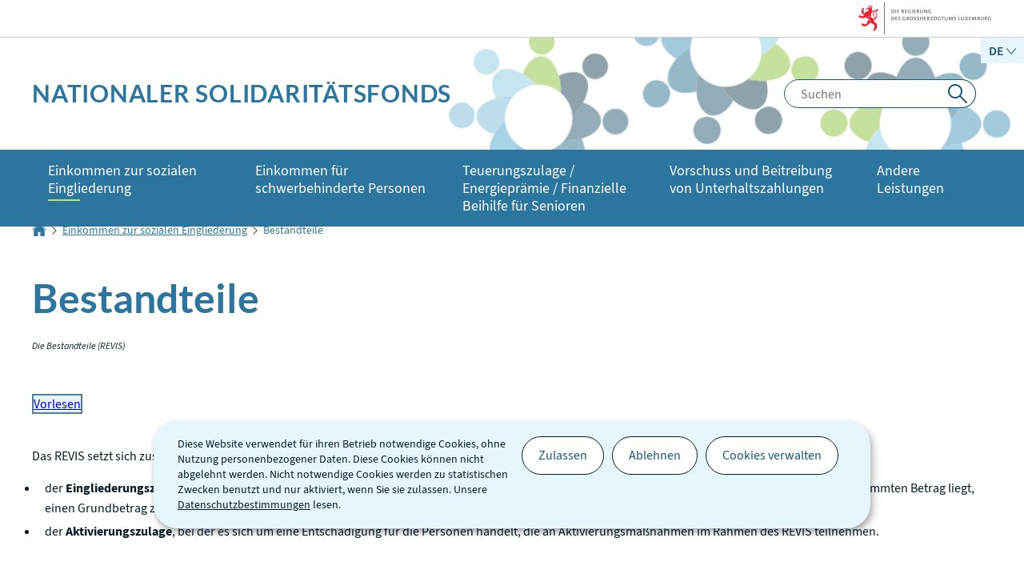

--- FILE ---
content_type: text/html; charset=utf-8
request_url: https://fns.public.lu/de/revis/composantes.html
body_size: 15347
content:

<!DOCTYPE HTML>
<html class="no-js" dir="ltr" lang="de">
<head>
  <meta charset="UTF-8"/>
  <script>
    !function (e) {
      var a = e.style
      e.className = 'js' + (void 0 == a.flexWrap && void 0 == a.WebkitFlexWrap && void 0 == a.msFlexWrap ? ' no-flexwrap' : '')
    }(document.documentElement)
  </script>
  <script>
    function cookieExists (name) {
      var cks = document.cookie.split(';');
      for(var i = 0; i < cks.length; i++) {
        if (cks[i].split('=')[0].trim() === name) {
          return true;
        }
      }
    }
    if (!cookieExists('isPublicWebsite')) {
      document.cookie = 'isPublicWebsite=true';
    }
  </script>
  <title>Bestandteile - Nationaler Solidaritätsfonds - Luxembourg</title>
  
  
  <meta name="description" content="Das REVIS setzt sich zusammen aus:

der Eingliederungszulage, die eine finanzielle Beihilfe ist, mit der Personen, die über kein Einkommen verfügen oder deren Einkommen unter einem bestimmten Betrag liegt, einen Grundbetrag zur Bestreitung des Lebensunterhalts erhalten;
der Aktivierungszulage, bei der..."/>
  <meta name="template" content="contentpage"/>
  <meta http-equiv="X-UA-Compatible" content="IE=edge"/>

  <meta name="viewport" content="width=device-width, initial-scale=1"/>
  
  
  <meta name="firstReleaseDate" content="2021/11/09 11:22:00"/>
<meta name="ctie_filter_not_display_on_gouv" content="false"/>
<meta name="ctie_filter_year" content="2021"/>
<meta name="subtitle" content="Die Bestandteile (REVIS)"/>
<meta name="jcr:description" content="Das REVIS setzt sich zusammen aus:

der Eingliederungszulage, die eine finanzielle Beihilfe ist, mit der Personen, die über kein Einkommen verfügen oder deren Einkommen unter einem bestimmten Betrag liegt, einen Grundbetrag zur Bestreitung des Lebensunterhalts erhalten;
der Aktivierungszulage, bei der..."/>
<meta name="ctie_filter_yearmonth" content="2021/11"/>
<meta name="autoDescription" content="true"/>
<meta name="jcr:title" content="Bestandteile"/>
<meta name="ctie_filter_language" content="de"/>

  
  <meta property="og:type" content="article"/>
  <meta property="og:title" content="Bestandteile"/>
  <meta property="og:description" content="Das REVIS setzt sich zusammen aus:

der Eingliederungszulage, die eine finanzielle Beihilfe ist, mit der Personen, die über kein Einkommen verfügen oder deren Einkommen unter einem bestimmten Betrag liegt, einen Grundbetrag zur Bestreitung des Lebensunterhalts erhalten;
der Aktivierungszulage, bei der..."/>
  <meta property="og:url" content="http://fns.public.lu/de/revis/composantes.html"/>
  <meta property="og:image" content="http://fns.public.lu/etc.clientlibs/fns/clientlibs/base/resources/images/share/de/sharedFB.png"/>
  <meta property="og:image:type" content="image/png"/>

  <meta property="externalUrl" content="http://fns.public.lu/de/revis/composantes.html"/>
  <meta property="twitter:card" content="summary"/>
  <meta property="twitter:title" content="Bestandteile"/>
  <meta property="twitter:description" content="Das REVIS setzt sich zusammen aus:

der Eingliederungszulage, die eine finanzielle Beihilfe ist, mit der Personen, die über kein Einkommen verfügen oder deren Einkommen unter einem bestimmten Betrag liegt, einen Grundbetrag zur Bestreitung des Lebensunterhalts erhalten;
der Aktivierungszulage, bei der..."/>
  <meta property="twitter:url" content="http://fns.public.lu/de/revis/composantes.html"/>
  <meta property="twitter:image" content="http://fns.public.lu/etc.clientlibs/fns/clientlibs/base/resources/images/share/de/sharedTW.png"/>

  

  
    
    <meta property="firstReleaseDateHour" content="2021-11-09 11:22:0"/>


  
    
    

    

    
    
    
<link rel="stylesheet" href="/etc.clientlibs/fns/clientlibs/clientlib-dependencies.css" type="text/css">
<link rel="stylesheet" href="/etc.clientlibs/fns/clientlibs/base.css" type="text/css">



    

  
    <link rel="apple-touch-icon" sizes="180x180" href="/etc.clientlibs/fns/clientlibs/base/resources/images/favicons/apple-touch-icon.png"/>
    <link rel="icon" type="image/png" sizes="192x192" href="/etc.clientlibs/fns/clientlibs/base/resources/images/favicons/android-chrome-192x192.png"/>
    <link rel="icon" type="image/png" sizes="512x512" href="/etc.clientlibs/fns/clientlibs/base/resources/images/favicons/android-chrome-512x512.png"/>
    <link rel="manifest" href="/etc.clientlibs/fns/clientlibs/base/resources/images/favicons/site.webmanifest"/>
    <meta name="msapplication-TileColor" content="#ffffff"/>
    <meta name="theme-color" content="#ffffff"/>

  <script src="https://cdn-eu.readspeaker.com/script/14969/webReader/webReader.js?pids=wr" type="text/javascript" id="rs_req_Init"></script>
  
    
        <script type="opt-in" data-type="application/javascript" data-name="adobedtm" data-src="//assets.adobedtm.com/990f8e50757a/2c06ce550c19/launch-aafe9f7a0685.min.js" async>
        </script>
    

</head>
<body id="top" class="page basicpage ">


    



    





    
        
            
            
    
        

    








    
        
            
            
<div class="skiplinks">
    <nav role="navigation" aria-label="Schnellzugriff">
        <ul>
            
                <li data-href-child="#headernav">
                    <a href="#headernav" data-href="#headernav">Zum Hauptmenü
                        <span aria-hidden="true"></span>
                    </a>
                </li>
            
                <li data-href-child="#headernav-mobile">
                    <a href="#headernav-mobile" data-href="#headernav-mobile">Zum Hauptmenü
                        <span aria-hidden="true"></span>
                    </a>
                </li>
            
                <li data-href-child="#main">
                    <a href="#main" data-href="#main">Zum Inhalt
                        <span aria-hidden="true"></span>
                    </a>
                </li>
            
        </ul>
    </nav>
</div>

    

            
        
    



    


<svg xmlns="http://www.w3.org/2000/svg" class="is-hidden iconset"><symbol id="icon-hierarchy-error" viewBox="0 0 24 24"><path d="M20.5 18c-.2-3.4-3-6-6.5-6h-2V5.9c1.4-.2 2.5-1.5 2.5-2.9 0-1.7-1.3-3-3-3s-3 1.3-3 3c0 1.5 1.1 2.7 2.5 2.9V12H9c-3.4 0-6.2 2.7-6.5 6-1.4.3-2.5 1.5-2.5 3 0 1.7 1.3 3 3 3s3-1.3 3-3c0-1.5-1.1-2.7-2.5-2.9C3.8 15.2 6.1 13 9 13h2v5.1c-1.4.2-2.5 1.5-2.5 2.9 0 1.7 1.3 3 3 3s3-1.3 3-3c0-1.5-1.1-2.7-2.5-2.9V13h2c2.9 0 5.2 2.2 5.5 5.1-1.4.2-2.5 1.4-2.5 2.9 0 1.7 1.3 3 3 3s3-1.3 3-3c0-1.5-1.1-2.7-2.5-3z"/></symbol><symbol id="icon-home-breadcrumbs" viewBox="0 0 24 24"><path d="M20.1 7.4c.1.1.2.1.4.1.3 0 .5-.2.5-.5V2.5c0-.3-.2-.5-.5-.5H16c-.2 0-.4.1-.5.3-.1.2 0 .4.1.5l4.5 4.6zM3 12.6V24h7v-7h4v7h7V12.6l-9-9z"/><path d="M23.9 12.7 12.4 1.1c-.2-.2-.5-.2-.7 0L.1 12.6c-.2.2-.2.5 0 .7.2.2.5.2.7 0L12 2.2l11.1 11.1c.2.2.5.2.7 0 .2-.1.3-.4.1-.6z"/></symbol><symbol id="icon-home-error" viewBox="0 0 24 24"><path d="M20.1 7.4c.1.1.2.1.4.1.3 0 .5-.2.5-.5V2.5c0-.3-.2-.5-.5-.5H16c-.2 0-.4.1-.5.3-.1.2 0 .4.1.5l4.5 4.6zM3 12.6V24h7v-7h4v7h7V12.6l-9-9z"/><path d="M23.9 12.7 12.4 1.1c-.2-.2-.5-.2-.7 0L.1 12.6c-.2.2-.2.5 0 .7.2.2.5.2.7 0L12 2.2l11.1 11.1c.2.2.5.2.7 0 .2-.1.3-.4.1-.6z"/></symbol><symbol id="icon-search-anchor" viewBox="0 0 24 24"><path d="M9 18c2.1 0 4.1-.7 5.6-2l7.7 7.7c.4.4 1 .4 1.4 0 .4-.4.4-1 0-1.4L16 14.6c1.2-1.5 2-3.5 2-5.6 0-5-4-9-9-9S0 4 0 9s4 9 9 9zM9 2c3.9 0 7 3.1 7 7s-3.1 7-7 7-7-3.1-7-7 3.1-7 7-7z"/></symbol><symbol id="icon-search-button" viewBox="0 0 24 24"><path d="M9 18c2.1 0 4.1-.7 5.6-2l7.7 7.7c.4.4 1 .4 1.4 0 .4-.4.4-1 0-1.4L16 14.6c1.2-1.5 2-3.5 2-5.6 0-5-4-9-9-9S0 4 0 9s4 9 9 9zM9 2c3.9 0 7 3.1 7 7s-3.1 7-7 7-7-3.1-7-7 3.1-7 7-7z"/></symbol><symbol id="icon-email-error" viewBox="0 0 24 24"><path d="m22.7 5-10.4 8.4c-.1.1-.2.1-.3.1-.1 0-.2 0-.3-.1L1.3 5c-.2.3-.3.6-.3 1v11c0 1.1.9 2 2 2h18c1.1 0 2-.9 2-2V6c0-.4-.1-.7-.3-1z"/><path d="M22 4.3c-.3-.2-.6-.3-1-.3H3c-.4 0-.7.1-1 .3l10 8.1 10-8.1z"/></symbol><symbol style="enable-background:new 0 0 24 24" id="icon-navigation-anchor" viewBox="0 0 24 24"><path d="M2.8 6h18.5c.6 0 1-.4 1-1s-.4-1-1-1H2.8c-.5 0-1 .4-1 1s.5 1 1 1zm18.5 3H2.8c-.6 0-1 .4-1 1s.4 1 1 1h18.5c.6 0 1-.4 1-1s-.4-1-1-1zm0 5H2.8c-.6 0-1 .4-1 1s.4 1 1 1h18.5c.6 0 1-.4 1-1s-.4-1-1-1zm0 5H2.8c-.6 0-1 .4-1 1s.4 1 1 1h18.5c.6 0 1-.4 1-1s-.4-1-1-1z"/></symbol><symbol id="icon-navigation-close" viewBox="0 0 24 24"><path d="M13.4 12 23.7 1.7c.4-.4.4-1 0-1.4-.4-.4-1-.4-1.4 0L12 10.6 1.7.3C1.3-.1.7-.1.3.3c-.4.4-.4 1 0 1.4L10.6 12 .3 22.3c-.4.4-.4 1 0 1.4.2.2.4.3.7.3.3 0 .5-.1.7-.3L12 13.4l10.3 10.3c.2.2.5.3.7.3.3 0 .5-.1.7-.3.4-.4.4-1 0-1.4L13.4 12z"/></symbol><symbol id="icon-subnav-anchor" viewBox="0 0 24 24"><path d="M23 11H13V1c0-.6-.4-1-1-1s-1 .4-1 1v10H1c-.6 0-1 .4-1 1s.4 1 1 1h10v10c0 .6.4 1 1 1s1-.4 1-1V13h10c.6 0 1-.4 1-1s-.4-1-1-1z"/></symbol><symbol id="icon-subnav-close" viewBox="0 0 24 24"><path d="M13.4 12 23.7 1.7c.4-.4.4-1 0-1.4-.4-.4-1-.4-1.4 0L12 10.6 1.7.3C1.3-.1.7-.1.3.3c-.4.4-.4 1 0 1.4L10.6 12 .3 22.3c-.4.4-.4 1 0 1.4.2.2.4.3.7.3.3 0 .5-.1.7-.3L12 13.4l10.3 10.3c.2.2.5.3.7.3.3 0 .5-.1.7-.3.4-.4.4-1 0-1.4L13.4 12z"/></symbol><symbol id="icon-langswitch" viewBox="0 0 24 24"><path d="M21.1 4.2c-.5 1.3-1.4 3.5-2.9 4.2-.1.1-.2.1-.3 0-1.1-.3-2.1.1-2.7.4.2.3.5.8.7 1.8.2.1.6 0 .8-.1.2-.1.4-.1.6.1 1.2 1.2-.4 2.8-1.3 3.8l-.5.5.1.1c.2.2.5.5.6.9 0 .3-.1.6-.4.8-.5.5-1 .8-1.4 1-.1 1.7-1.4 2.7-3.5 2.7-1 0-2-2.5-2-3 0-.4.2-.7.3-1 .1-.2.2-.4.2-.5 0-.2-.4-.7-.9-1.1-.1-.1-.1-.2-.1-.4 0-.4-.1-.7-.2-.9-.3-.2-.8-.2-1.5-.2h-.8c-1.6 0-2-1.6-2-2.5 0-.2 0-3.9 2.9-4.5 1.3-.3 2.2-.2 2.7.2.3.4.4.6.5.7.5.4 1.5.2 2.3 0 .3-.1.5-.1.8-.2.1-.8.1-1.7 0-2-.6.3-1.2.3-1.7 0s-.8-.8-.9-1.5C10.4 2.1 13.1.9 15 .3c-1-.3-2-.4-3.1-.4C5.4 0 0 5.4 0 12s5.4 12 12 12 12-5.4 12-12c0-3-1.1-5.7-2.9-7.8z"/></symbol><symbol id="icon-back-to-top" viewBox="0 0 24 24"><path d="M1.5 19.5c-.2 0-.4-.1-.6-.2-.4-.3-.5-1-.1-1.4l10.5-13c.2-.2.5-.4.8-.4s.6.1.8.4l11 13c.4.4.3 1.1-.1 1.4-.4.4-1.1.3-1.4-.1L12 7.1l-9.7 12c-.2.3-.5.4-.8.4"/></symbol><symbol id="icon-langswitch-button" viewBox="0 0 24 24"><path d="M12 19.5c-.3 0-.6-.1-.8-.4l-11-13c-.4-.4-.3-1.1.1-1.4.4-.4 1.1-.3 1.4.1L12 17 22.2 4.9c.4-.4 1-.5 1.4-.1s.5 1 .1 1.4l-11 13c-.1.2-.4.3-.7.3"/></symbol><symbol id="icon-dropdown-button" viewBox="0 0 24 24"><path d="M12 19.5c-.3 0-.6-.1-.8-.4l-11-13c-.4-.4-.3-1.1.1-1.4.4-.4 1.1-.3 1.4.1L12 17 22.2 4.9c.4-.4 1-.5 1.4-.1s.5 1 .1 1.4l-11 13c-.1.2-.4.3-.7.3"/></symbol><symbol id="icon-previous-pagination" viewBox="0 0 24 24"><path d="M18.5 24c-.2 0-.5-.1-.6-.2l-13-11c-.2-.2-.4-.5-.4-.8s.1-.6.4-.8l13-11c.4-.4 1.1-.3 1.4.1.4.4.3 1.1-.1 1.4L7 12l12.1 10.2c.4.4.5 1 .1 1.4-.1.3-.4.4-.7.4"/></symbol><symbol id="icon-next-pagination" viewBox="0 0 24 24"><path d="M5.5 24c-.3 0-.6-.1-.8-.4-.4-.4-.3-1.1.1-1.4L17 12 4.9 1.8c-.4-.4-.5-1-.1-1.4s1-.5 1.4-.1l13 11c.2.2.4.5.4.8s-.1.6-.4.8l-13 11c-.2 0-.5.1-.7.1"/></symbol><symbol id="icon-remove-shop" viewBox="0 0 24 24"><path d="m17.2 12 6.7-6.6c.1-.1.1-.3.1-.4 0-.1-.1-.3-.1-.4L19.4.1c-.1 0-.2-.1-.4-.1-.1 0-.3.1-.4.1L12 6.8 5.4.1C5.3 0 5.2 0 5 0c-.1 0-.2 0-.3.1L.2 4.6c-.2.2-.2.5 0 .7L6.8 12 .1 18.6c-.2.2-.2.5 0 .7l4.5 4.5c.1.1.3.2.4.2.1 0 .3-.1.4-.1l6.7-6.6 6.6 6.7h.3c.1 0 .3 0 .4-.1l4.5-4.5c.2-.2.2-.5 0-.7L17.2 12z"/></symbol><symbol id="icon-book-download" viewBox="0 0 24 24"><path d="M19.5 4h-13C5.7 4 5 3.3 5 2.5S5.7 1 6.5 1h13c.3 0 .5-.2.5-.5s-.2-.5-.5-.5h-13C5.1 0 4 1.1 4 2.5v14C4 17.9 5.1 19 6.5 19H11v-7c0-.8.7-1.5 1.5-1.5s1.5.7 1.5 1.5v7h5.5c.3 0 .5-.2.5-.5v-14c0-.3-.2-.5-.5-.5z"/><path d="M15.4 20.6s-.1 0 0 0c-.2-.2-.5-.2-.7 0l-1.1 1.1-.6.6V12c0-.3-.2-.5-.5-.5s-.5.2-.5.5v10.3l-.5-.5-1.1-1.1s-.1-.1-.2-.1h-.4c-.1 0-.1.1-.2.1 0 0-.1.1-.1.2v.4c0 .1.1.1.1.2l1.7 1.7.8.8.1.1h.4c.1 0 .1-.1.2-.1l.8-.8 1.7-1.7s.1-.1.1-.2v-.7zM6.5 2c-.3 0-.5.2-.5.5s.2.5.5.5h12c.3 0 .5-.2.5-.5s-.2-.5-.5-.5h-12z"/></symbol><symbol id="icon-book-order" viewBox="0 0 24 24"><path d="M12 18c0-.3.1-.7.2-1H8.4l-.2-1h4.3c1-2.3 3.3-4 6-4 1.2 0 2.4.4 3.4 1L24 6.7c.1-.2 0-.3-.1-.5-.1-.1-.2-.2-.4-.2H5.8L4.5.4C4.4.2 4.2 0 4 0H.5C.2 0 0 .2 0 .5s.2.5.5.5h3.1l3.8 16.1c-.8.3-1.4 1-1.4 1.9 0 1.1.9 2 2 2s2-.9 2-2c0-.4-.1-.7-.3-1H12z"/><path d="M18.5 13c-3 0-5.5 2.5-5.5 5.5s2.5 5.5 5.5 5.5 5.5-2.5 5.5-5.5-2.5-5.5-5.5-5.5zm2.5 6h-2v2c0 .3-.2.5-.5.5s-.5-.2-.5-.5v-2h-2c-.3 0-.5-.2-.5-.5s.2-.5.5-.5h2v-2c0-.3.2-.5.5-.5s.5.2.5.5v2h2c.3 0 .5.2.5.5s-.2.5-.5.5z"/></symbol><symbol id="icon-logo-facebook" viewBox="0 0 24 24"><path d="M24 12c0-6.6-5.4-12-12-12S0 5.4 0 12c0 6 4.4 11 10.1 11.9v-8.4h-3V12h3V9.4c0-3 1.8-4.7 4.5-4.7 1.3 0 2.7.2 2.7.2v3h-1.5c-1.5 0-2 .9-2 1.9V12h3.3l-.5 3.5h-2.8v8.4C19.6 23 24 18 24 12z"/></symbol><symbol id="icon-logo-google-plus" viewBox="0 0 24 24"><path d="M11.4 12.9c-.7-.5-1.4-1.3-1.4-1.5 0-.4 0-.6 1-1.4 1.2-1 1.9-2.2 1.9-3.6 0-1.2-.4-2.3-1-3h.5c.1 0 .2 0 .3-.1l1.4-1c.2-.1.2-.3.2-.5-.1-.2-.2-.3-.5-.3H7.6c-.7 0-1.3.1-2 .3-2.2.8-3.8 2.7-3.8 4.7 0 2.8 2.1 4.8 5 4.9-.1.2-.1.4-.1.6 0 .4.1.8.3 1.2h-.1c-2.7 0-5.2 1.3-6.1 3.3-.2.5-.4 1-.4 1.6 0 .5.1 1 .4 1.4.6 1 1.8 1.9 3.5 2.3.9.2 1.8.3 2.8.3.9 0 1.7-.1 2.5-.3 2.4-.7 4-2.5 4-4.5.1-2-.5-3.2-2.2-4.4zm-7.7 4.5c0-1.4 1.8-2.7 3.9-2.7h.1c.5 0 .9.1 1.3.2.1.1.3.2.4.3 1 .7 1.6 1.1 1.8 1.8 0 .2.1.3.1.5 0 1.8-1.3 2.7-4 2.7-2.1 0-3.6-1.2-3.6-2.8zM5.6 3.9c.3-.4.8-.6 1.2-.6h.1c1.3 0 2.6 1.5 2.9 3.3.1 1-.1 2-.6 2.5-.4.5-.8.7-1.3.7C6.5 9.7 5.2 8.2 5 6.4c-.2-1 0-1.9.6-2.5zm17.9 5.6h-3v-3h-2v3h-3v2h3v3h2v-3h3z"/></symbol><symbol id="icon-logo-linkedin" viewBox="0 0 24 24"><path d="M20.4 20.4h-3.5v-5.5c0-1.3 0-3.1-1.9-3.1s-2.1 1.4-2.1 2.9v5.6H9.4V8.9h3.4v1.5c.7-1.2 2-1.9 3.3-1.9 3.5 0 4.2 2.4 4.2 5.4l.1 6.5zm-15-13c-1.2 0-2-.9-2-2s.9-2 2-2 2 .9 2 2c.1 1.1-.9 2-2 2m1.7 13H3.6V8.9h3.5v11.5zM22.2 0H1.8C.9 0 .1.7.1 1.8v20.5c0 .9.8 1.8 1.8 1.8h20.4c.9 0 1.8-.7 1.8-1.8V1.8C23.9.7 23.1 0 22.2 0"/></symbol><symbol id="icon-logo-rss" viewBox="0 0 24 24"><path d="M12.5 24h-1c0-6.4-5.2-11.5-11.5-11.5v-1c6.9 0 12.5 5.6 12.5 12.5zM0 18.5V24h5.5c0-3.4-2.1-5.5-5.5-5.5z"/><path d="M20 24h-1C19 13.5 10.5 5 0 5V4c11 0 20 9 20 20z"/></symbol><symbol id="icon-logo-twitter" viewBox="0 0 24 24"><path d="M12.1 10.9 8.6 5.8H6.7l4.4 6.3.5.8 3.8 5.4h1.9l-4.6-6.6z"/><path d="M12 0C5.4 0 0 5.4 0 12s5.4 12 12 12 12-5.4 12-12S18.6 0 12 0zm2.8 19.2L11 13.6l-4.8 5.6H5l5.5-6.4-5.5-8h4.2l3.6 5.3 4.5-5.3h1.2l-5.2 6.1 5.7 8.2h-4.2z"/></symbol><symbol id="icon-logo-email" viewBox="0 0 24 24"><path d="m22.7 5-10.4 8.4c-.1.1-.2.1-.3.1-.1 0-.2 0-.3-.1L1.3 5c-.2.3-.3.6-.3 1v11c0 1.1.9 2 2 2h18c1.1 0 2-.9 2-2V6c0-.4-.1-.7-.3-1z"/><path d="M22 4.3c-.3-.2-.6-.3-1-.3H3c-.4 0-.7.1-1 .3l10 8.1 10-8.1z"/></symbol><symbol id="icon-logo-print" viewBox="0 0 24 24"><circle cx="3.5" cy="10.5" r=".5"/><path d="M21.5 7h-19C1.1 7 0 8.1 0 9.5v6C0 16.9 1.1 18 2.5 18H5v4.5c0 .3.2.5.5.5h13c.3 0 .5-.2.5-.5V18h2.5c1.4 0 2.5-1.1 2.5-2.5v-6C24 8.1 22.9 7 21.5 7zm-18 5c-.8 0-1.5-.7-1.5-1.5S2.7 9 3.5 9 5 9.7 5 10.5 4.3 12 3.5 12zM18 22H6v-7h12v7zM5.5 6h13c.3 0 .5-.2.5-.5v-1c0-.1-.1-.3-.1-.4l-3-3c-.1 0-.3-.1-.4-.1h-10c-.3 0-.5.2-.5.5v4c0 .3.2.5.5.5zm10-4.5 3 3h-3v-3z"/><path d="M7.5 17h9c.3 0 .5-.2.5-.5s-.2-.5-.5-.5h-9c-.3 0-.5.2-.5.5s.2.5.5.5zm0 2h9c.3 0 .5-.2.5-.5s-.2-.5-.5-.5h-9c-.3 0-.5.2-.5.5s.2.5.5.5zm0 2h9c.3 0 .5-.2.5-.5s-.2-.5-.5-.5h-9c-.3 0-.5.2-.5.5s.2.5.5.5z"/></symbol><symbol id="icon-external-link" viewBox="0 0 24 24"><path d="M17 12.5c-.6 0-1 .4-1 1V19H5V8h5.5c.6 0 1-.4 1-1s-.4-1-1-1H4c-.6 0-1 .4-1 1v13c0 .6.4 1 1 1h13c.6 0 1-.4 1-1v-6.5c0-.6-.4-1-1-1z"/><path d="M20.9 3.6c-.1-.2-.3-.4-.5-.5-.1-.1-.3-.1-.4-.1h-6c-.6 0-1 .4-1 1s.4 1 1 1h3.6L6.8 15.8c-.4.4-.4 1 0 1.4.2.2.5.3.7.3s.5-.1.7-.3L19 6.4V10c0 .6.4 1 1 1s1-.4 1-1V4c0-.1 0-.3-.1-.4z"/></symbol><symbol id="icon-arrow-left" viewBox="0 0 24 24"><path d="M18.5 24c-.2 0-.5-.1-.6-.2l-13-11c-.2-.2-.4-.5-.4-.8s.1-.6.4-.8l13-11c.4-.4 1.1-.3 1.4.1.4.4.3 1.1-.1 1.4L7 12l12.1 10.2c.4.4.5 1 .1 1.4-.1.3-.4.4-.7.4"/></symbol><symbol id="icon-arrow-right" viewBox="0 0 24 24"><path d="M5.5 24c-.3 0-.6-.1-.8-.4-.4-.4-.3-1.1.1-1.4L17 12 4.9 1.8c-.4-.4-.5-1-.1-1.4s1-.5 1.4-.1l13 11c.2.2.4.5.4.8s-.1.6-.4.8l-13 11c-.2 0-.5.1-.7.1"/></symbol><symbol id="icon-slide-arrow-left" viewBox="0 0 24 24"><path d="M18.5 24c-.2 0-.5-.1-.6-.2l-13-11c-.2-.2-.4-.5-.4-.8s.1-.6.4-.8l13-11c.4-.4 1.1-.3 1.4.1.4.4.3 1.1-.1 1.4L7 12l12.1 10.2c.4.4.5 1 .1 1.4-.1.3-.4.4-.7.4"/></symbol><symbol id="icon-slide-arrow-right" viewBox="0 0 24 24"><path d="M5.5 24c-.3 0-.6-.1-.8-.4-.4-.4-.3-1.1.1-1.4L17 12 4.9 1.8c-.4-.4-.5-1-.1-1.4s1-.5 1.4-.1l13 11c.2.2.4.5.4.8s-.1.6-.4.8l-13 11c-.2 0-.5.1-.7.1"/></symbol><symbol id="icon-album-infos-download" viewBox="0 0 24 24"><path d="M11.6 18.9c.1.1.2.1.4.1.1 0 .3-.1.4-.1l7-7c.1-.1.2-.4.1-.5-.1-.3-.3-.4-.5-.4h-3V.5c0-.3-.2-.5-.5-.5h-7c-.3 0-.5.2-.5.5V11H5c-.2 0-.4.1-.5.3-.1.2 0 .4.1.5l7 7.1z"/><path d="M23 17.5c-.6 0-1 .4-1 1V22H2v-3.5c0-.6-.4-1-1-1s-1 .4-1 1V23c0 .6.4 1 1 1h22c.6 0 1-.4 1-1v-4.5c0-.6-.4-1-1-1z"/></symbol><symbol id="icon-slideshow-download" viewBox="0 0 24 24"><path d="M11.6 18.9c.1.1.2.1.4.1.1 0 .3-.1.4-.1l7-7c.1-.1.2-.4.1-.5-.1-.3-.3-.4-.5-.4h-3V.5c0-.3-.2-.5-.5-.5h-7c-.3 0-.5.2-.5.5V11H5c-.2 0-.4.1-.5.3-.1.2 0 .4.1.5l7 7.1z"/><path d="M23 17.5c-.6 0-1 .4-1 1V22H2v-3.5c0-.6-.4-1-1-1s-1 .4-1 1V23c0 .6.4 1 1 1h22c.6 0 1-.4 1-1v-4.5c0-.6-.4-1-1-1z"/></symbol><symbol id="icon-gallery-album-download" viewBox="0 0 24 24"><path d="M11.6 18.9c.1.1.2.1.4.1.1 0 .3-.1.4-.1l7-7c.1-.1.2-.4.1-.5-.1-.3-.3-.4-.5-.4h-3V.5c0-.3-.2-.5-.5-.5h-7c-.3 0-.5.2-.5.5V11H5c-.2 0-.4.1-.5.3-.1.2 0 .4.1.5l7 7.1z"/><path d="M23 17.5c-.6 0-1 .4-1 1V22H2v-3.5c0-.6-.4-1-1-1s-1 .4-1 1V23c0 .6.4 1 1 1h22c.6 0 1-.4 1-1v-4.5c0-.6-.4-1-1-1z"/></symbol><symbol id="icon-gallery-album-category" viewBox="0 0 24 24"><path d="M.5 0C.4 0 .2.1.1.2c0 0-.1.2-.1.3V9c0 .1.1.3.1.4l14.5 14.5c.2.1.3.1.4.1h.1c.2 0 .3-.2.4-.3l1.9-6.2 6.2-1.9c.2-.1.3-.2.3-.4s0-.4-.1-.5L9.3.2C9.3.1 9.1 0 9 0H.5zm5 8C4.1 8 3 6.9 3 5.5S4.1 3 5.5 3 8 4.1 8 5.5 6.9 8 5.5 8z"/></symbol><symbol id="icon-box-organization-address" viewBox="0 0 24 24"><path d="M12 0C7.6 0 4 3.6 4 8c0 4.2 7.3 15.3 7.6 15.8.1.1.2.2.4.2s.3-.1.4-.2C12.7 23.3 20 12.3 20 8c0-4.4-3.6-8-8-8zm0 11.5c-1.9 0-3.5-1.6-3.5-3.5s1.6-3.5 3.5-3.5 3.5 1.6 3.5 3.5-1.6 3.5-3.5 3.5z"/></symbol><symbol id="icon-box-organization-phone" viewBox="0 0 24 24"><path d="M17.5 15.6c0-.2-.1-.4-.2-.5L16 13.7c-.2-.2-.3-.2-.5-.2s-.5.1-.7.3l-.5.5c-.2.2-.5.2-.7 0-1.5-1.2-2.9-2.6-4.1-4.1-.2-.2-.1-.5 0-.7L10 9c.2-.2.3-.4.3-.6 0-.2-.1-.4-.2-.5L8.9 6.7c-.1-.2-.3-.2-.5-.2s-.4.1-.6.3l-.8.8c-.5.5-.7 1.3-.3 1.8 2 3.2 4.7 5.9 7.9 7.9.5.3 1.3.2 1.8-.3l.3-.3.5-.5c.2-.2.3-.4.3-.6z"/><path d="M12 0C5.4 0 0 5.4 0 12s5.4 12 12 12 12-5.4 12-12S18.6 0 12 0zm8.4 17.8c-.2.2-.5.3-.7.1-.2-.2-.3-.5-.1-.7 1.1-1.5 1.6-3.3 1.6-5.2 0-5.1-4.1-9.2-9.2-9.2S2.8 6.9 2.8 12s4.1 9.2 9.2 9.2c2.4 0 4-.6 4.6-1.8.3-.5.3-1.1.3-1.5-.5.4-1 .6-1.6.6-.4 0-.9-.1-1.2-.3-3.3-2.1-6.1-4.9-8.2-8.2-.6-1-.5-2.3.4-3.1l.8-.8c.7-.7 1.9-.8 2.5-.1l1.3 1.3c.3.3.5.8.5 1.3s-.2.9-.6 1.3l-.1.1c1 1.2 2.1 2.3 3.3 3.3l.2-.2c.7-.7 1.9-.7 2.5-.1l1.3 1.3c.3.3.5.8.5 1.3s-.2.9-.6 1.3l-.2.2c.2.6.3 1.6-.1 2.5-.5 1.2-1.9 2.6-5.6 2.6-5.6 0-10.2-4.6-10.2-10.2S6.4 1.8 12 1.8 22.2 6.4 22.2 12c0 2.1-.6 4.1-1.8 5.8z"/></symbol><symbol id="icon-box-organization-fax" viewBox="0 0 24 24"><path d="M0 7.5v13c0 .8.7 1.5 1.5 1.5H2V6h-.5C.7 6 0 6.7 0 7.5zM7.5 3H6V.5c0-.3-.2-.5-.5-.5S5 .2 5 .5v2.6c-1.1.2-2 1.2-2 2.4v16C3 22.9 4.1 24 5.5 24h2c1.4 0 2.5-1.1 2.5-2.5v-16C10 4.1 8.9 3 7.5 3zm14 3H11v16h10.5c.8 0 1.5-.7 1.5-1.5v-13c0-.8-.7-1.5-1.5-1.5zM14 18h-1v-1h1v1zm0-2h-1v-1h1v1zm0-2h-1v-1h1v1zm3 4h-1v-1h1v1zm0-2h-1v-1h1v1zm0-2h-1v-1h1v1zm3 4h-1v-1h1v1zm0-2h-1v-1h1v1zm0-2h-1v-1h1v1zm0-3.5c0 .3-.2.5-.5.5h-6c-.3 0-.5-.2-.5-.5v-2c0-.3.2-.5.5-.5h6c.3 0 .5.2.5.5v2z"/><path d="M22 6.5h-1V2.7L18.8 1H13v5.5h-1v-6c0-.3.2-.5.5-.5H19c.1 0 .2 0 .3.1l2.5 2c.1.1.2.2.2.4v4z"/><path d="M14 2h3.5v1H14zM14 4h6v1h-6z"/></symbol><symbol id="icon-box-organization-email" viewBox="0 0 24 24"><path d="m22.7 5-10.4 8.4c-.1.1-.2.1-.3.1-.1 0-.2 0-.3-.1L1.3 5c-.2.3-.3.6-.3 1v11c0 1.1.9 2 2 2h18c1.1 0 2-.9 2-2V6c0-.4-.1-.7-.3-1z"/><path d="M22 4.3c-.3-.2-.6-.3-1-.3H3c-.4 0-.7.1-1 .3l10 8.1 10-8.1z"/></symbol><symbol id="icon-geoportail-phone" viewBox="0 0 24 24"><path d="M17.5 15.6c0-.2-.1-.4-.2-.5L16 13.7c-.2-.2-.3-.2-.5-.2s-.5.1-.7.3l-.5.5c-.2.2-.5.2-.7 0-1.5-1.2-2.9-2.6-4.1-4.1-.2-.2-.1-.5 0-.7L10 9c.2-.2.3-.4.3-.6 0-.2-.1-.4-.2-.5L8.9 6.7c-.1-.2-.3-.2-.5-.2s-.4.1-.6.3l-.8.8c-.5.5-.7 1.3-.3 1.8 2 3.2 4.7 5.9 7.9 7.9.5.3 1.3.2 1.8-.3l.3-.3.5-.5c.2-.2.3-.4.3-.6z"/><path d="M12 0C5.4 0 0 5.4 0 12s5.4 12 12 12 12-5.4 12-12S18.6 0 12 0zm8.4 17.8c-.2.2-.5.3-.7.1-.2-.2-.3-.5-.1-.7 1.1-1.5 1.6-3.3 1.6-5.2 0-5.1-4.1-9.2-9.2-9.2S2.8 6.9 2.8 12s4.1 9.2 9.2 9.2c2.4 0 4-.6 4.6-1.8.3-.5.3-1.1.3-1.5-.5.4-1 .6-1.6.6-.4 0-.9-.1-1.2-.3-3.3-2.1-6.1-4.9-8.2-8.2-.6-1-.5-2.3.4-3.1l.8-.8c.7-.7 1.9-.8 2.5-.1l1.3 1.3c.3.3.5.8.5 1.3s-.2.9-.6 1.3l-.1.1c1 1.2 2.1 2.3 3.3 3.3l.2-.2c.7-.7 1.9-.7 2.5-.1l1.3 1.3c.3.3.5.8.5 1.3s-.2.9-.6 1.3l-.2.2c.2.6.3 1.6-.1 2.5-.5 1.2-1.9 2.6-5.6 2.6-5.6 0-10.2-4.6-10.2-10.2S6.4 1.8 12 1.8 22.2 6.4 22.2 12c0 2.1-.6 4.1-1.8 5.8z"/></symbol><symbol id="icon-geoportail-email" viewBox="0 0 24 24"><path d="m22.7 5-10.4 8.4c-.1.1-.2.1-.3.1-.1 0-.2 0-.3-.1L1.3 5c-.2.3-.3.6-.3 1v11c0 1.1.9 2 2 2h18c1.1 0 2-.9 2-2V6c0-.4-.1-.7-.3-1z"/><path d="M22 4.3c-.3-.2-.6-.3-1-.3H3c-.4 0-.7.1-1 .3l10 8.1 10-8.1z"/></symbol><symbol id="icon-geoportail-direction" viewBox="0 0 24 24"><path d="M23.9.1c-.2-.1-.4-.1-.6 0l-23 12c-.2.1-.3.3-.3.5.1.2.3.4.5.4H11v10.5c0 .2.2.4.4.5h.1c.2 0 .4-.1.4-.3l12-23c.1-.2.1-.4 0-.6z"/></symbol><symbol id="icon-geoportail-website" viewBox="0 0 24 24"><path d="M5.6 14.5c-.3 0-.5-.2-.5-.4l-.6-4c0-.3.1-.5.4-.6.3 0 .5.1.6.4l.3 1.9c.1-.4.8-.4.9 0L7 9.9c0-.3.3-.5.6-.4.3.1.4.3.4.6l-.6 4c0 .2-.2.4-.5.4-.2 0-.4-.1-.5-.3l-.2-.5-.2.5c0 .2-.2.3-.4.3zM11.6 14.5c-.3 0-.5-.2-.5-.4l-.6-4c0-.3.1-.5.4-.6.3 0 .5.1.6.4l.3 1.9c.1-.2.3-.3.5-.3s.4.1.5.3l.2-1.9c0-.3.3-.5.6-.4.3 0 .5.3.4.6l-.6 4c0 .2-.2.4-.5.4-.2 0-.4-.1-.5-.3l-.2-.5-.2.5c0 .2-.2.3-.4.3zM18.9 14.5c-.2 0-.4-.1-.5-.3l-.2-.5-.2.5c-.1.2-.3.4-.5.3-.2 0-.4-.2-.5-.4l-.6-4c0-.3.1-.5.4-.6.3 0 .5.1.6.4l.3 1.9c.1-.2.3-.3.5-.3s.4.1.5.3l.3-1.9c0-.3.3-.5.6-.4.3 0 .5.3.4.6l-.6 4c0 .2-.2.4-.5.4z"/><path d="M9.7 18c.6 1.2 1.3 2.5 2.2 3.7l.1-.1c.9-1.2 1.6-2.4 2.2-3.7H9.7zm-1.1 0H3.5c1.8 2.6 4.7 4.3 7.9 4.5l-.1-.2c-1.2-1.4-2-2.8-2.7-4.3zm4.2 4.3-.2.2c3.2-.2 6.1-1.9 7.9-4.5h-5.2c-.6 1.4-1.4 2.9-2.5 4.3zM14.6 6c-.6-1.3-1.5-2.5-2.5-3.7H12l-.1.1C10.9 3.5 10 4.7 9.4 6h5.2zm1.1 0h5c-1.8-2.6-4.7-4.3-7.9-4.5l.1.2C14.1 3 15 4.5 15.7 6zm-4.5-4.3.1-.1C8 1.7 5.1 3.4 3.3 6h5C9 4.5 10 3 11.2 1.7zM23.5 8h-1.8c-.1-.3-.3-.7-.5-1H16c.1.3.2.7.3 1h-1c-.1-.3-.2-.7-.3-1H9c-.1.3-.2.7-.3 1h-1c.1-.3.2-.7.3-1H2.7c-.2.3-.3.7-.5 1H.5c-.3 0-.5.2-.5.5v7c0 .3.2.5.5.5h1.9c.1.3.3.7.5 1h5.4c-.1-.3-.2-.7-.3-1h1.1c.1.3.2.7.3 1h5.5c.1-.3.2-.7.3-1h1.1c-.1.3-.2.7-.3 1h5.4c.2-.3.3-.7.5-1h1.8c.3 0 .5-.2.5-.5v-7c-.2-.3-.4-.5-.7-.5zm-.5 7H1V9h22v6z"/></symbol><symbol id="icon-geoportail-more" viewBox="0 0 24 24"><circle cx="3" cy="12" r="3"/><circle cx="12" cy="12" r="3"/><circle cx="21" cy="12" r="3"/></symbol><symbol id="icon-user-cog" viewBox="0 0 24 24"><path d="M23.5 10h-2.9c-.2-.8-.5-1.7-.8-2.3l2-2c.2-.2.2-.3.2-.4 0-.2 0-.3-.1-.4l-2.8-2.8c-.2-.2-.5-.2-.7 0l-2 2c-.7-.3-1.5-.6-2.3-.8V.5c-.1-.3-.3-.5-.6-.5h-3c-.3 0-.5.2-.5.5v2.9c-.8.2-1.7.4-2.3.7l-2-2c-.2-.2-.5-.2-.7 0L2.1 4.9c-.2.2-.2.5 0 .7l2 2c-.3.7-.5 1.6-.7 2.4H.5c-.3 0-.5.2-.5.5v3c0 .3.2.5.5.5h2.9c.2.8.5 1.7.8 2.3l-2 2c-.2.2-.2.3-.2.4 0 .2 0 .3.1.4l2.8 2.8c.2.2.5.2.7 0l2-2c.7.3 1.5.6 2.3.8v2.9c0 .3.2.5.5.5h3c.3 0 .5-.2.5-.5v-2.9c.8-.2 1.7-.5 2.3-.8l2 2c.2.2.5.2.7 0l2.8-2.8c.2-.2.2-.5 0-.7l-2-2c.3-.7.6-1.5.8-2.3h2.9c.3 0 .5-.2.5-.5v-3c.1-.4-.1-.6-.4-.6zM12 16c-2.2 0-4-1.8-4-4s1.8-4 4-4 4 1.8 4 4-1.8 4-4 4z"/></symbol><symbol id="icon-user-logout" viewBox="0 0 24 24"><path d="m12.9 14-1.4 1.4c-.6.6-.6 1.5 0 2.1.3.3.7.4 1.1.4s.8-.1 1.1-.4l4-4c.1-.1.3-.3.3-.5.1-.2.1-.4.1-.5s0-.4-.1-.5c-.1-.2-.2-.4-.3-.5l-4-4c-.6-.6-1.5-.6-2.1 0-.6.6-.6 1.5 0 2.1L13 11H1.1C1.8 5.4 6.7 1 12.5 1 18.9 1 24 6.1 24 12.5S18.9 24 12.5 24C6.7 24 1.8 19.6 1.1 14h11.8z"/></symbol><symbol id="icon-remove-circle-1" viewBox="0 0 24 24"><path d="M11.5 0C5.2 0 0 5.1 0 11.5c0 3.1 1.2 6 3.4 8.1 2.2 2.2 5.1 3.4 8.1 3.4C17.8 23 23 17.9 23 11.5 23 5.2 17.9 0 11.5 0zm0 22.5zm4.6-7.1c.2.2.2.5 0 .7-.1.1-.2.1-.4.1-.1 0-.3 0-.4-.1l-3.9-3.9-3.9 3.9c-.1.1-.2.1-.4.1-.1 0-.3 0-.4-.1-.2-.2-.2-.5 0-.7l3.9-3.9-3.7-3.9c-.2-.2-.2-.5 0-.7.2-.2.5-.2.7 0l3.9 3.9 3.9-3.9c.2-.2.5-.2.7 0 .2.2.2.5 0 .7l-3.9 3.9 3.9 3.9z"/></symbol><symbol id="icon-active-filter-remove" viewBox="0 0 24 24"><path d="M13.4 12 23.7 1.7c.4-.4.4-1 0-1.4-.4-.4-1-.4-1.4 0L12 10.6 1.7.3C1.3-.1.7-.1.3.3c-.4.4-.4 1 0 1.4L10.6 12 .3 22.3c-.4.4-.4 1 0 1.4.2.2.4.3.7.3.3 0 .5-.1.7-.3L12 13.4l10.3 10.3c.2.2.5.3.7.3.3 0 .5-.1.7-.3.4-.4.4-1 0-1.4L13.4 12z"/></symbol><symbol style="enable-background:new 0 0 24 24.1" id="icon-filter-anchor" viewBox="0 0 24 24.1"><path d="M13.8 24.1c-.3 0-.6-.1-.9-.3L9.4 21c-.3-.3-.5-.7-.5-1.1v-7.6c0-.2-.1-.3-.2-.4L.3 2.4C0 1.9-.1 1.3.1.8.4.3.9 0 1.4 0h21.2c.6 0 1.1.3 1.3.8.2.5.2 1.1-.2 1.5l-8.3 9.6c-.1.1-.2.3-.2.4v10.4c0 .5-.3 1-.8 1.2-.2.2-.4.2-.6.2z"/></symbol><symbol id="icon-filter-summary" viewBox="0 0 24 24"><path d="M2.7 2.1C1.3 2.1.2 3.2.2 4.6s1.1 2.5 2.5 2.5S5.2 6 5.2 4.6 4.1 2.1 2.7 2.1zM8.8 6H23c.6 0 1-.4 1-1s-.4-1-1-1H8.8c-.6 0-1 .4-1 1s.4 1 1 1zm-6.1 4.1c-1.4 0-2.5 1.1-2.5 2.5s1.1 2.5 2.5 2.5 2.5-1.1 2.5-2.5-1.1-2.5-2.5-2.5zM23 12H8.8c-.6 0-1 .4-1 1s.4 1 1 1H23c.6 0 1-.4 1-1s-.4-1-1-1zM2.7 18.1c-1.4 0-2.5 1.1-2.5 2.5s1.1 2.5 2.5 2.5 2.5-1.1 2.5-2.5-1.1-2.5-2.5-2.5zM23 20H8.8c-.6 0-1 .4-1 1s.4 1 1 1H23c.6 0 1-.4 1-1s-.4-1-1-1z"/></symbol><symbol id="icon-filter-close" viewBox="0 0 24 24"><path d="M13.4 12 23.7 1.7c.4-.4.4-1 0-1.4-.4-.4-1-.4-1.4 0L12 10.6 1.7.3C1.3-.1.7-.1.3.3c-.4.4-.4 1 0 1.4L10.6 12 .3 22.3c-.4.4-.4 1 0 1.4.2.2.4.3.7.3.3 0 .5-.1.7-.3L12 13.4l10.3 10.3c.2.2.5.3.7.3.3 0 .5-.1.7-.3.4-.4.4-1 0-1.4L13.4 12z"/></symbol><symbol id="icon-search-view-grid" viewBox="0 0 24 24"><path d="M14.5 0h-6c-.3 0-.5.2-.5.5v6c0 .3.2.5.5.5h6c.3 0 .5-.2.5-.5v-6c0-.3-.2-.5-.5-.5zm-8 0h-6C.2 0 0 .2 0 .5v6c0 .3.2.5.5.5h6c.3 0 .5-.2.5-.5v-6c0-.3-.2-.5-.5-.5zm16 0h-6c-.3 0-.5.2-.5.5v6c0 .3.2.5.5.5h6c.3 0 .5-.2.5-.5v-6c0-.3-.2-.5-.5-.5zm-8 8h-6c-.3 0-.5.2-.5.5v6c0 .3.2.5.5.5h6c.3 0 .5-.2.5-.5v-6c0-.3-.2-.5-.5-.5zm-8 0h-6c-.3 0-.5.2-.5.5v6c0 .3.2.5.5.5h6c.3 0 .5-.2.5-.5v-6c0-.3-.2-.5-.5-.5zm16 0h-6c-.3 0-.5.2-.5.5v6c0 .3.2.5.5.5h6c.3 0 .5-.2.5-.5v-6c0-.3-.2-.5-.5-.5zm-8 8h-6c-.3 0-.5.2-.5.5v6c0 .3.2.5.5.5h6c.3 0 .5-.2.5-.5v-6c0-.3-.2-.5-.5-.5zm-8 0h-6c-.3 0-.5.2-.5.5v6c0 .3.2.5.5.5h6c.3 0 .5-.2.5-.5v-6c0-.3-.2-.5-.5-.5zm16 0h-6c-.3 0-.5.2-.5.5v6c0 .3.2.5.5.5h6c.3 0 .5-.2.5-.5v-6c0-.3-.2-.5-.5-.5z"/></symbol><symbol id="icon-search-view-list" viewBox="0 0 24 24"><path d="M23.5 1h-15c-.3 0-.5.2-.5.5v5c0 .3.2.5.5.5h15c.3 0 .5-.2.5-.5v-5c0-.3-.2-.5-.5-.5zm0 8h-15c-.3 0-.5.2-.5.5v5c0 .3.2.5.5.5h15c.3 0 .5-.2.5-.5v-5c0-.3-.2-.5-.5-.5zm0 8h-15c-.3 0-.5.2-.5.5v5c0 .3.2.5.5.5h15c.3 0 .5-.2.5-.5v-5c0-.3-.2-.5-.5-.5zM5.5 1h-5c-.3 0-.5.2-.5.5v5c0 .3.2.5.5.5h5c.3 0 .5-.2.5-.5v-5c0-.3-.2-.5-.5-.5zm0 8h-5c-.3 0-.5.2-.5.5v5c0 .3.2.5.5.5h5c.3 0 .5-.2.5-.5v-5c0-.3-.2-.5-.5-.5zm0 8h-5c-.3 0-.5.2-.5.5v5c0 .3.2.5.5.5h5c.3 0 .5-.2.5-.5v-5c0-.3-.2-.5-.5-.5z"/></symbol><symbol id="icon-slide-download" viewBox="0 0 24 24"><path d="M19.4 15.6c-.2-.4-.5-.6-.9-.6H15v-1.5c0-.6-.4-1-1-1s-1 .4-1 1V16c0 .6.4 1 1 1h2l-4.5 4.6L7 17h2c.6 0 1-.4 1-1v-2.5c0-.6-.4-1-1-1s-1 .4-1 1V15H4.5c-.4 0-.8.3-.9.6-.2.4-.1.8.3 1.1l7 7c.2.2.4.3.7.3.2 0 .5-.1.7-.3l7-7c.2-.2.3-.7.1-1.1zM14 11.5c.6 0 1-.4 1-1v-2c0-.6-.4-1-1-1s-1 .4-1 1v2c0 .6.4 1 1 1zm-5 0c.6 0 1-.4 1-1v-2c0-.6-.4-1-1-1s-1 .4-1 1v2c0 .6.4 1 1 1zm5-5c.6 0 1-.4 1-1v-1c0-.6-.4-1-1-1s-1 .4-1 1v1c0 .6.4 1 1 1zm-5 0c.6 0 1-.4 1-1v-1c0-.6-.4-1-1-1s-1 .4-1 1v1c0 .6.4 1 1 1zm5-4c.6 0 1-.4 1-1V1c0-.6-.4-1-1-1s-1 .4-1 1v.5c0 .6.4 1 1 1zm-5 0c.6 0 1-.4 1-1V1c0-.6-.4-1-1-1S8 .4 8 1v.5c0 .6.4 1 1 1z"/></symbol><symbol id="icon-close-youtube-privacy" viewBox="0 0 24 24"><path d="M13.4 12 23.7 1.7c.4-.4.4-1 0-1.4-.4-.4-1-.4-1.4 0L12 10.6 1.7.3C1.3-.1.7-.1.3.3c-.4.4-.4 1 0 1.4L10.6 12 .3 22.3c-.4.4-.4 1 0 1.4.2.2.4.3.7.3.3 0 .5-.1.7-.3L12 13.4l10.3 10.3c.2.2.5.3.7.3.3 0 .5-.1.7-.3.4-.4.4-1 0-1.4L13.4 12z"/></symbol><symbol id="icon-adresse" viewBox="0 0 22.62 19.51"><path d="M19.6 19.51H3.03v-9.1h1.18v7.92h14.22v-7.92h1.18v9.1Z" fill="#242424"/><path d="m21.86 10.76-10.87-9.2-10.2 9.18L0 9.86 10.96 0l11.66 9.86-.76.9Zm-7.42 6.02h-1.18v-3.83H9.37v3.83H8.19v-5.01h6.24v5.01Z" fill="#242424"/></symbol><symbol id="icon-email" viewBox="0 0 19.93 20.92"><path d="M10.46 20.92C4.68 20.92 0 16.24 0 10.46A10.456 10.456 0 0 1 16.17 1.7c1.6 1.09 2.78 2.7 3.31 4.56.73 2.32.56 4.82-.46 7.03-.91 1.99-2.23 2.95-3.91 2.85-1-.06-1.86-.75-2.12-1.72-.92.91-2.1 1.54-3.37 1.79-1.36.29-2.77-.15-3.73-1.16-.91-1.02-1.24-2.49-1.03-4.64.2-2.21 1.51-4.17 3.47-5.2 2.79-1.26 6.59.52 6.75.6l.44.21-.4 1.78c-.54 1.97-.87 3.98-.98 6.02.01.58.46 1.05 1.04 1.08.73.04 1.8-.14 2.71-2.13.89-1.92 1.03-4.11.4-6.14a7.046 7.046 0 0 0-2.8-3.9C11.23-.05 5.52 1.16 2.73 5.43-.05 9.69 1.16 15.4 5.42 18.18c1.5.98 3.25 1.5 5.04 1.5 1.85 0 3.66-.55 5.19-1.6l.7 1.02a10.423 10.423 0 0 1-5.89 1.82Zm.15-14.94c-.61-.01-1.21.1-1.77.34a5.295 5.295 0 0 0-2.76 4.21c-.16 1.76.07 2.94.73 3.68.67.69 1.65.98 2.59.77a5.59 5.59 0 0 0 3.56-2.47c.23-1.68.54-3.35.95-4.99l.18-.8c-1.11-.45-2.28-.7-3.47-.74Z" fill="#242424"/></symbol><symbol id="icon-fax" viewBox="0 0 22.2 21.97"><path d="M22.2 17.38h-1.42V6.71H1.42v10.67H0V5.29h22.2v12.09Z" fill="#242424"/><path d="M4.03 10.98h14.13v10.99H4.03V10.98Zm12.71 1.42H5.46v8.15h11.29V12.4Zm1.43-8.43h-1.42V1.42H5.46v2.55H4.04V0h14.13v3.97Z" fill="#242424"/><path d="M14.8 17.22H7.4V15.8h7.4v1.42Z" fill="#242424"/></symbol><symbol id="icon-informations" viewBox="0 0 21.91 21.91"><path d="M11.35 7.06c1.29 0 2.34-1.05 2.34-2.34s-1.05-2.34-2.34-2.34-2.34 1.05-2.34 2.34c0 1.29 1.05 2.34 2.34 2.34m1.92 9.32-.14.05c-.31.15-.67.15-.98.01a.603.603 0 0 1-.28-.47c-.01-.1 0-.2.01-.29l1.29-7.52H7.6l-.51 2.19h1.9l-.96 5.02c-.14.77.01 1.57.43 2.23a2.9 2.9 0 0 0 2.57 1.31c1.09.04 2.12-.45 2.78-1.32l.07-.09-.61-1.12Z" fill="#242424"/><path d="M10.96 0c6.05 0 10.96 4.91 10.96 10.96s-4.91 10.96-10.96 10.96S0 17.01 0 10.96C0 4.91 4.91 0 10.96 0Zm0 20.6c5.33 0 9.64-4.32 9.64-9.64 0-5.33-4.32-9.64-9.64-9.64s-9.64 4.32-9.64 9.64 4.32 9.64 9.64 9.64Z" fill="#242424"/></symbol><symbol id="icon-telephone" viewBox="0 0 22.18 22.18"><path data-name="Path 11092" d="M16.32 22.18c-3.28 0-7.43-2.11-10.82-5.5C1.9 13.08-.2 8.76.02 5.38c.06-1.7.87-3.28 2.21-4.32C3 .5 3.9.14 4.84 0h.18c.65 0 1.24.37 1.52.96L8.7 5.58c.29.63.1 1.37-.45 1.79-.25.19-.49.38-.72.57-.66.55-.82 1.51-.38 2.25.61.98 1.33 1.87 2.16 2.67.8.83 1.7 1.55 2.67 2.16a1.754 1.754 0 0 0 2.25-.38c.2-.24.39-.48.57-.72a1.459 1.459 0 0 1 1.79-.44l4.62 2.16c.65.3 1.04.99.96 1.7a5.71 5.71 0 0 1-1.02 2.57 5.841 5.841 0 0 1-4.84 2.27ZM5.02 1.4c-.71.1-1.39.37-1.97.79-1 .8-1.6 2-1.63 3.27-.19 2.94 1.81 6.95 5.07 10.22 3.14 3.14 6.9 5.09 9.83 5.09 2.21.19 4.17-1.4 4.46-3.59a.276.276 0 0 0-.16-.28L16 14.74c-.27.28-.48.54-.69.79-1 1.2-2.72 1.49-4.05.69-1.07-.66-2.06-1.46-2.94-2.37-.91-.88-1.7-1.86-2.37-2.94-.8-1.34-.51-3.05.69-4.06.25-.21.51-.42.78-.61L5.27 1.56a.274.274 0 0 0-.25-.16Z" fill="#242424"/></symbol><symbol id="icon-web" viewBox="0 0 22.38 22.38"><path data-name="Path 11096" d="M11.19 0c2.83 0 4.96 4.78 4.96 11.11s-2.13 11.11-4.95 11.11-4.95-4.77-4.95-11.11S8.37 0 11.19 0Zm0 20.87c1.71 0 3.61-4.01 3.61-9.76s-1.9-9.77-3.61-9.77-3.61 4.01-3.61 9.76 1.9 9.76 3.61 9.76Z" fill="#242424"/><path data-name="Ellipse 209" d="M11.19 0c6.18 0 11.19 5.01 11.19 11.19s-5.01 11.19-11.19 11.19S0 17.37 0 11.19 5.01 0 11.19 0Zm0 21.04c5.44 0 9.85-4.41 9.85-9.85 0-5.44-4.41-9.85-9.85-9.85-5.44 0-9.85 4.41-9.85 9.85 0 5.44 4.41 9.84 9.85 9.85Z" fill="#242424"/><path data-name="Line 48" d="M21.26 11.78H1.12v-1.34h20.14v1.34Z" fill="#242424"/></symbol></svg>

    

    
        

    








    
        
            
            
    <div id="govbar" class="govbar">
        <img src="//cdn.public.lu/pictures/logos/gov/de/gov-light.png" alt="Die Regierung des Großherzogtums Luxemburg"/>
    </div>

    


            
        
    



    






    <div class=" root-container ">
        
            
            
    
        <div class="xfpage page basicpage">

    








    
        
            
            
<header class="page-header" role="banner">
  

  <div class="logo">
    
      <a href="//fns.public.lu/de.html" title="Fonds National de Solidarité - Startseite">
        <span class="logo-title">Nationaler Solidaritätsfonds</span>
        
      </a>
    
  </div>


    


  
    

  <div id="page-langs" class="page-langs">
    
    <div class="dropdown">
        
            
        
            
        
            <button id="page-langs-dropdown-button" class="btn btn--nude page-langs-dropdown-button" type="button" aria-controls="page-langs-dropdown-menu" aria-label="Sprachauswahl :  de - Deutsch (aktiv)" data-langlabel="Deutsch" aria-expanded="false">
                
                <span>de</span>
                <span class="at">Deutsch</span>
                <svg class="icon" viewBox="0 0 24 24" width="24" height="24" aria-hidden="true" focusable="false">
                    <use xmlns:xlink="http://www.w3.org/1999/xlink" xlink:href="#icon-dropdown-button" x="0" y="0"/>
                </svg>
            </button>
        
        <ul aria-label="Sprachauswahl" id="page-langs-dropdown-menu">
            <li>
                
                    <a class="lang lang--fr" href="//fns.public.lu/fr/revis/composantes.html" rel="alternate" lang="fr" hreflang="fr" title="fr - Français" data-langlabel="Français">
                        
                            <span>fr</span>
                            <span class="at">Français</span>
                        
                    </a>
                
            </li>
        
            <li>
                
                    <a class="lang lang--en" href="//fns.public.lu/en/revis/composantes.html" rel="alternate" lang="en" hreflang="en" title="en - English" data-langlabel="English">
                        
                            <span>en</span>
                            <span class="at">English</span>
                        
                    </a>
                
            </li>
        
            
        </ul>
    </div>

    
  </div>


    



    
      <div class="topsearch" role="search" aria-label="Globale">
        <button class="anchor" data-destination="#search-wrapper" title="Suchfeld anzeigen">
          <svg class="icon" viewBox="0 0 24 24" width="24" height="24" aria-hidden="true" focusable="false">
            <use xmlns:xlink="http://www.w3.org/1999/xlink" xlink:href="#icon-search-anchor" x="0" y="0"/>
          </svg>
          <span>Suchfeld anzeigen</span>
        </button>
        <div id="search-wrapper" class="search-wrapper">
          
<form id="topsearch" class="search " action="//fns.public.lu/de/support/recherche.html">
  
  
    
    
      <label for="search-field-top">
        Suchen
      </label>
      <input type="search" name="q" id="search-field-top" title="Suchen" placeholder="Suchen"/>
    
  
  <button class="btn" type="submit" title="Suchen" aria-label="Suchen">
    <svg class="icon" viewBox="0 0 24 24" width="24" height="24" aria-hidden="true" focusable="false">
      <use xmlns:xlink="http://www.w3.org/1999/xlink" xlink:href="#icon-search-button" x="0" y="0"/>
    </svg>
    
    <span class="assistivetext">Suchen</span>
  </button>
</form>

    


        </div>
      </div>
    
    <nav class="page-headernav" role="navigation" aria-label="Hauptmenü" id="headernav">
      
        <p class="at">Please use the arrow keys (up and down) to open and navigate sub-menus. It may be necessary to change navigation mode beforehand</p>
        
<div class="navigation-container navigation-container--primary">
  
  <ul class="nav nav--primary">
    
      
  <li class="nav-item nav-item--active  has-subnav">
    
    
    <a href="//fns.public.lu/de/revis.html" lang="de" hreflang="de" aria-current="true">
        
        
        
        <span>
            Einkommen zur sozialen Eingliederung
            
         </span>
        
        
    </a>


    
    <ul class="  ">
        
  <li class="subnav-item ">
    
    
    <a href="//fns.public.lu/de/revis/beneficiaires.html" lang="de" hreflang="de">
        
        
        
        <span>
            Empfänger
            
         </span>
        
        
    </a>


    
  </li>

    
        
  <li class="subnav-item ">
    
    
    <a href="//fns.public.lu/de/revis/montant.html" lang="de" hreflang="de">
        
        
        
        <span>
            Betrag
            
         </span>
        
        
    </a>


    
  </li>

    
        
  <li class="subnav-item ">
    
    
    <a href="//fns.public.lu/de/revis/obtention.html" lang="de" hreflang="de">
        
        
        
        <span>
            Erhalt
            
         </span>
        
        
    </a>


    
  </li>

    
        
  <li class="subnav-item ">
    
    
    <a href="//fns.public.lu/de/revis/acteurs.html" lang="de" hreflang="de">
        
        
        
        <span>
            Beteiligte
            
         </span>
        
        
    </a>


    
  </li>

    
        
  <li class="subnav-item subnav-item--active ">
    
    
    <a href="//fns.public.lu/de/revis/composantes.html" lang="de" hreflang="de" aria-current="page">
        
        
        
        <span>
            Bestandteile
            
         </span>
        
        
    </a>


    
  </li>

    
        
  <li class="subnav-item ">
    
    
    <a href="//fns.public.lu/de/revis/faqrevis.html" lang="de" hreflang="de">
        
        
        
        <span>
            FAQ
            
         </span>
        
        
    </a>


    
  </li>

    
        
  <li class="subnav-item ">
    
    
    <a href="//fns.public.lu/de/revis/recherche-correspondant.html" lang="de" hreflang="de">
        
        
        
        <span>
            Suche ihres zuständigen Sachbearbeiters
            
         </span>
        
        
    </a>


    
  </li>

    
        
  <li class="subnav-item ">
    
    
    <a href="//fns.public.lu/de/revis/calculateur.html" lang="de" hreflang="de">
        
        
        
        <span>
            &quot;REVIS&quot; Rechner
            
         </span>
        
        
    </a>


    
  </li>

    
        
  <li class="subnav-item ">
    
    
    <a href="//fns.public.lu/de/revis/video-revis.html" lang="de" hreflang="de">
        
        
        
        <span>
            Video - Einkommen zur sozialen Eingliederung
            
         </span>
        
        
    </a>


    
  </li>

    </ul>

  </li>

    
      
  <li class="nav-item  has-subnav">
    
    
    <a href="//fns.public.lu/de/rpgh.html" lang="de" hreflang="de">
        
        
        
        <span>
            Einkommen für schwerbehinderte Personen
            
         </span>
        
        
    </a>


    
    <ul class="  ">
        
  <li class="subnav-item ">
    
    
    <a href="//fns.public.lu/de/rpgh/beneficiaires.html" lang="de" hreflang="de">
        
        
        
        <span>
            Empfänger
            
         </span>
        
        
    </a>


    
  </li>

    
        
  <li class="subnav-item ">
    
    
    <a href="//fns.public.lu/de/rpgh/montant.html" lang="de" hreflang="de">
        
        
        
        <span>
            Betrag
            
         </span>
        
        
    </a>


    
  </li>

    
        
  <li class="subnav-item ">
    
    
    <a href="//fns.public.lu/de/rpgh/obtention.html" lang="de" hreflang="de">
        
        
        
        <span>
            Erhalt
            
         </span>
        
        
    </a>


    
  </li>

    
        
  <li class="subnav-item ">
    
    
    <a href="//fns.public.lu/de/rpgh/acteurs.html" lang="de" hreflang="de">
        
        
        
        <span>
            Beteiligte
            
         </span>
        
        
    </a>


    
  </li>

    
        
  <li class="subnav-item ">
    
    
    <a href="//fns.public.lu/de/rpgh/faqrpgh.html" lang="de" hreflang="de">
        
        
        
        <span>
            FAQ
            
         </span>
        
        
    </a>


    
  </li>

    
        
  <li class="subnav-item ">
    
    
    <a href="//fns.public.lu/de/rpgh/recherche-correspondant.html" lang="de" hreflang="de">
        
        
        
        <span>
            Suche ihres zuständigen Sachbearbeiters
            
         </span>
        
        
    </a>


    
  </li>

    </ul>

  </li>

    
      
  <li class="nav-item  has-subnav">
    
    
    <a href="//fns.public.lu/de/avc.html" lang="de" hreflang="de">
        
        
        
        <span>
            Teuerungszulage / Energieprämie / Finanzielle Beihilfe für Senioren
            
         </span>
        
        
    </a>


    
    <ul class="  ">
        
  <li class="subnav-item ">
    
    
    <a href="//fns.public.lu/de/avc/beneficiaires.html" lang="de" hreflang="de">
        
        
        
        <span>
            Empfänger
            
         </span>
        
        
    </a>


    
  </li>

    
        
  <li class="subnav-item ">
    
    
    <a href="//fns.public.lu/de/avc/montant.html" lang="de" hreflang="de">
        
        
        
        <span>
            Betrag
            
         </span>
        
        
    </a>


    
  </li>

    
        
  <li class="subnav-item ">
    
    
    <a href="//fns.public.lu/de/avc/obtention.html" lang="de" hreflang="de">
        
        
        
        <span>
            Erhalt
            
         </span>
        
        
    </a>


    
  </li>

    
        
  <li class="subnav-item ">
    
    
    <a href="//fns.public.lu/de/avc/faqavc.html" lang="de" hreflang="de">
        
        
        
        <span>
            FAQ
            
         </span>
        
        
    </a>


    
  </li>

    
        
  <li class="subnav-item ">
    
    
    <a href="//fns.public.lu/de/avc/recherche-correspondant.html" lang="de" hreflang="de">
        
        
        
        <span>
            Suche ihres zuständigen Sachbearbeiters
            
         </span>
        
        
    </a>


    
  </li>

    
        
  <li class="subnav-item ">
    
    
    <a href="//fns.public.lu/de/avc/calculateur.html" lang="de" hreflang="de">
        
        
        
        <span>
            Rechner &quot;Teuerungszulage/Energieprämie/Finanzielle Beihilfe für Senioren 2026&quot;
            
         </span>
        
        
    </a>


    
  </li>

    </ul>

  </li>

    
      
  <li class="nav-item  has-subnav">
    
    
    <a href="//fns.public.lu/de/palim.html" lang="de" hreflang="de">
        
        
        
        <span>
            Vorschuss und Beitreibung von Unterhaltszahlungen
            
         </span>
        
        
    </a>


    
    <ul class="  ">
        
  <li class="subnav-item ">
    
    
    <a href="//fns.public.lu/de/palim/beneficiaires.html" lang="de" hreflang="de">
        
        
        
        <span>
            Empfänger
            
         </span>
        
        
    </a>


    
  </li>

    
        
  <li class="subnav-item ">
    
    
    <a href="//fns.public.lu/de/palim/montant.html" lang="de" hreflang="de">
        
        
        
        <span>
            Betrag
            
         </span>
        
        
    </a>


    
  </li>

    
        
  <li class="subnav-item ">
    
    
    <a href="//fns.public.lu/de/palim/obtention.html" lang="de" hreflang="de">
        
        
        
        <span>
            Erhalt
            
         </span>
        
        
    </a>


    
  </li>

    
        
  <li class="subnav-item ">
    
    
    <a href="//fns.public.lu/de/palim/faqpalim.html" lang="de" hreflang="de">
        
        
        
        <span>
            FAQ
            
         </span>
        
        
    </a>


    
  </li>

    
        
  <li class="subnav-item ">
    
    
    <a href="//fns.public.lu/de/palim/recherche-correspondant.html" lang="de" hreflang="de">
        
        
        
        <span>
            Suche ihres zuständigen Sachbearbeiters
            
         </span>
        
        
    </a>


    
  </li>

    </ul>

  </li>

    
      
  <li class="nav-item  has-subnav">
    
    
    <a href="//fns.public.lu/de/autres-prestations.html" lang="de" hreflang="de">
        
        
        
        <span>
            Andere Leistungen
            
         </span>
        
        
    </a>


    
    <ul class="  ">
        
  <li class="subnav-item ">
    
    
    <a href="//fns.public.lu/de/autres-prestations/forfait-education.html" lang="de" hreflang="de">
        
        
        
        <span>
            Erziehungspauschale
            
         </span>
        
        
    </a>


    
  </li>

    
        
  <li class="subnav-item ">
    
    
    <a href="//fns.public.lu/de/autres-prestations/compa.html" lang="de" hreflang="de">
        
        
        
        <span>
            Zuschuss für Senioren
            
         </span>
        
        
    </a>


    
  </li>

    
        
  <li class="subnav-item ">
    
    
    <a href="//fns.public.lu/de/autres-prestations/alhand.html" lang="de" hreflang="de">
        
        
        
        <span>
            Sonderzulage für schwerbehinderte Personen
            
         </span>
        
        
    </a>


    
  </li>

    </ul>

  </li>

    
  </ul>
</div>

    


      
    </nav>
    <nav class="page-headernavmobile" role="navigation" aria-label="Hauptmenü">
      <button class="anchor" data-destination="#headernav-mobile" role="button">
        <svg class="icon" viewBox="0 0 24 24" width="24" height="24" aria-hidden="true" focusable="false">
          <use xmlns:xlink="http://www.w3.org/1999/xlink" xlink:href="#icon-navigation-anchor" x="0" y="0"/>
        </svg>
        <span><span>Haupt-</span>Menü </span>
      </button>
      <div class="modal-menu" role="dialog" aria-modal="true" aria-label="Hauptmenü">
        <div role="document">
          <div id="headernav-mobile" class="page-headernav">
            
              
<div class="navigation-container navigation-container--primary">
  
  <ul class="nav nav--primary">
    
      
  <li class="nav-item nav-item--active  has-subnav">
    
    
    <a href="//fns.public.lu/de/revis.html" lang="de" hreflang="de" aria-current="true">
        
        
        
        <span>
            Einkommen zur sozialen Eingliederung
            
         </span>
        
        
    </a>


    
    <ul class="  ">
        
  <li class="subnav-item ">
    
    
    <a href="//fns.public.lu/de/revis/beneficiaires.html" lang="de" hreflang="de">
        
        
        
        <span>
            Empfänger
            
         </span>
        
        
    </a>


    
  </li>

    
        
  <li class="subnav-item ">
    
    
    <a href="//fns.public.lu/de/revis/montant.html" lang="de" hreflang="de">
        
        
        
        <span>
            Betrag
            
         </span>
        
        
    </a>


    
  </li>

    
        
  <li class="subnav-item ">
    
    
    <a href="//fns.public.lu/de/revis/obtention.html" lang="de" hreflang="de">
        
        
        
        <span>
            Erhalt
            
         </span>
        
        
    </a>


    
  </li>

    
        
  <li class="subnav-item ">
    
    
    <a href="//fns.public.lu/de/revis/acteurs.html" lang="de" hreflang="de">
        
        
        
        <span>
            Beteiligte
            
         </span>
        
        
    </a>


    
  </li>

    
        
  <li class="subnav-item subnav-item--active ">
    
    
    <a href="//fns.public.lu/de/revis/composantes.html" lang="de" hreflang="de" aria-current="page">
        
        
        
        <span>
            Bestandteile
            
         </span>
        
        
    </a>


    
  </li>

    
        
  <li class="subnav-item ">
    
    
    <a href="//fns.public.lu/de/revis/faqrevis.html" lang="de" hreflang="de">
        
        
        
        <span>
            FAQ
            
         </span>
        
        
    </a>


    
  </li>

    
        
  <li class="subnav-item ">
    
    
    <a href="//fns.public.lu/de/revis/recherche-correspondant.html" lang="de" hreflang="de">
        
        
        
        <span>
            Suche ihres zuständigen Sachbearbeiters
            
         </span>
        
        
    </a>


    
  </li>

    
        
  <li class="subnav-item ">
    
    
    <a href="//fns.public.lu/de/revis/calculateur.html" lang="de" hreflang="de">
        
        
        
        <span>
            &quot;REVIS&quot; Rechner
            
         </span>
        
        
    </a>


    
  </li>

    
        
  <li class="subnav-item ">
    
    
    <a href="//fns.public.lu/de/revis/video-revis.html" lang="de" hreflang="de">
        
        
        
        <span>
            Video - Einkommen zur sozialen Eingliederung
            
         </span>
        
        
    </a>


    
  </li>

    </ul>

  </li>

    
      
  <li class="nav-item  has-subnav">
    
    
    <a href="//fns.public.lu/de/rpgh.html" lang="de" hreflang="de">
        
        
        
        <span>
            Einkommen für schwerbehinderte Personen
            
         </span>
        
        
    </a>


    
    <ul class="  ">
        
  <li class="subnav-item ">
    
    
    <a href="//fns.public.lu/de/rpgh/beneficiaires.html" lang="de" hreflang="de">
        
        
        
        <span>
            Empfänger
            
         </span>
        
        
    </a>


    
  </li>

    
        
  <li class="subnav-item ">
    
    
    <a href="//fns.public.lu/de/rpgh/montant.html" lang="de" hreflang="de">
        
        
        
        <span>
            Betrag
            
         </span>
        
        
    </a>


    
  </li>

    
        
  <li class="subnav-item ">
    
    
    <a href="//fns.public.lu/de/rpgh/obtention.html" lang="de" hreflang="de">
        
        
        
        <span>
            Erhalt
            
         </span>
        
        
    </a>


    
  </li>

    
        
  <li class="subnav-item ">
    
    
    <a href="//fns.public.lu/de/rpgh/acteurs.html" lang="de" hreflang="de">
        
        
        
        <span>
            Beteiligte
            
         </span>
        
        
    </a>


    
  </li>

    
        
  <li class="subnav-item ">
    
    
    <a href="//fns.public.lu/de/rpgh/faqrpgh.html" lang="de" hreflang="de">
        
        
        
        <span>
            FAQ
            
         </span>
        
        
    </a>


    
  </li>

    
        
  <li class="subnav-item ">
    
    
    <a href="//fns.public.lu/de/rpgh/recherche-correspondant.html" lang="de" hreflang="de">
        
        
        
        <span>
            Suche ihres zuständigen Sachbearbeiters
            
         </span>
        
        
    </a>


    
  </li>

    </ul>

  </li>

    
      
  <li class="nav-item  has-subnav">
    
    
    <a href="//fns.public.lu/de/avc.html" lang="de" hreflang="de">
        
        
        
        <span>
            Teuerungszulage / Energieprämie / Finanzielle Beihilfe für Senioren
            
         </span>
        
        
    </a>


    
    <ul class="  ">
        
  <li class="subnav-item ">
    
    
    <a href="//fns.public.lu/de/avc/beneficiaires.html" lang="de" hreflang="de">
        
        
        
        <span>
            Empfänger
            
         </span>
        
        
    </a>


    
  </li>

    
        
  <li class="subnav-item ">
    
    
    <a href="//fns.public.lu/de/avc/montant.html" lang="de" hreflang="de">
        
        
        
        <span>
            Betrag
            
         </span>
        
        
    </a>


    
  </li>

    
        
  <li class="subnav-item ">
    
    
    <a href="//fns.public.lu/de/avc/obtention.html" lang="de" hreflang="de">
        
        
        
        <span>
            Erhalt
            
         </span>
        
        
    </a>


    
  </li>

    
        
  <li class="subnav-item ">
    
    
    <a href="//fns.public.lu/de/avc/faqavc.html" lang="de" hreflang="de">
        
        
        
        <span>
            FAQ
            
         </span>
        
        
    </a>


    
  </li>

    
        
  <li class="subnav-item ">
    
    
    <a href="//fns.public.lu/de/avc/recherche-correspondant.html" lang="de" hreflang="de">
        
        
        
        <span>
            Suche ihres zuständigen Sachbearbeiters
            
         </span>
        
        
    </a>


    
  </li>

    
        
  <li class="subnav-item ">
    
    
    <a href="//fns.public.lu/de/avc/calculateur.html" lang="de" hreflang="de">
        
        
        
        <span>
            Rechner &quot;Teuerungszulage/Energieprämie/Finanzielle Beihilfe für Senioren 2026&quot;
            
         </span>
        
        
    </a>


    
  </li>

    </ul>

  </li>

    
      
  <li class="nav-item  has-subnav">
    
    
    <a href="//fns.public.lu/de/palim.html" lang="de" hreflang="de">
        
        
        
        <span>
            Vorschuss und Beitreibung von Unterhaltszahlungen
            
         </span>
        
        
    </a>


    
    <ul class="  ">
        
  <li class="subnav-item ">
    
    
    <a href="//fns.public.lu/de/palim/beneficiaires.html" lang="de" hreflang="de">
        
        
        
        <span>
            Empfänger
            
         </span>
        
        
    </a>


    
  </li>

    
        
  <li class="subnav-item ">
    
    
    <a href="//fns.public.lu/de/palim/montant.html" lang="de" hreflang="de">
        
        
        
        <span>
            Betrag
            
         </span>
        
        
    </a>


    
  </li>

    
        
  <li class="subnav-item ">
    
    
    <a href="//fns.public.lu/de/palim/obtention.html" lang="de" hreflang="de">
        
        
        
        <span>
            Erhalt
            
         </span>
        
        
    </a>


    
  </li>

    
        
  <li class="subnav-item ">
    
    
    <a href="//fns.public.lu/de/palim/faqpalim.html" lang="de" hreflang="de">
        
        
        
        <span>
            FAQ
            
         </span>
        
        
    </a>


    
  </li>

    
        
  <li class="subnav-item ">
    
    
    <a href="//fns.public.lu/de/palim/recherche-correspondant.html" lang="de" hreflang="de">
        
        
        
        <span>
            Suche ihres zuständigen Sachbearbeiters
            
         </span>
        
        
    </a>


    
  </li>

    </ul>

  </li>

    
      
  <li class="nav-item  has-subnav">
    
    
    <a href="//fns.public.lu/de/autres-prestations.html" lang="de" hreflang="de">
        
        
        
        <span>
            Andere Leistungen
            
         </span>
        
        
    </a>


    
    <ul class="  ">
        
  <li class="subnav-item ">
    
    
    <a href="//fns.public.lu/de/autres-prestations/forfait-education.html" lang="de" hreflang="de">
        
        
        
        <span>
            Erziehungspauschale
            
         </span>
        
        
    </a>


    
  </li>

    
        
  <li class="subnav-item ">
    
    
    <a href="//fns.public.lu/de/autres-prestations/compa.html" lang="de" hreflang="de">
        
        
        
        <span>
            Zuschuss für Senioren
            
         </span>
        
        
    </a>


    
  </li>

    
        
  <li class="subnav-item ">
    
    
    <a href="//fns.public.lu/de/autres-prestations/alhand.html" lang="de" hreflang="de">
        
        
        
        <span>
            Sonderzulage für schwerbehinderte Personen
            
         </span>
        
        
    </a>


    
  </li>

    </ul>

  </li>

    
  </ul>
</div>

    


            
          </div>
        </div>
      </div>
    </nav>
  
</header>

            
        
    


</div>

    




    








    
        <main id="main" class="page-main " role="main">
            
            <nav id="breadcrumb-2c2fb7711c" class="cmp-breadcrumb" role="navigation" aria-label="Brotkrümelnavigation">
  <ol class="cmp-breadcrumb__list" itemscope itemtype="http://schema.org/BreadcrumbList">
    
    <li class="cmp-breadcrumb__item" itemprop="itemListElement" itemscope itemtype="http://schema.org/ListItem">
      <a class="cmp-breadcrumb__item-link" itemprop="item" lang="de" hreflang="de" href="/de.html">
        <svg class="icon" viewBox="0 0 24 24" width="24" height="24" aria-hidden="true" focusable="false">
          <use xmlns:xlink="http://www.w3.org/1999/xlink" xlink:href="#icon-home-breadcrumbs" x="0" y="0"/>
        </svg>

        
        
          
        

        <span itemprop="name">Startseite</span>
      </a>
      <meta itemprop="position" content="1"/>
    </li>
  
    
    <li class="cmp-breadcrumb__item" itemprop="itemListElement" itemscope itemtype="http://schema.org/ListItem">
      <a class="cmp-breadcrumb__item-link" itemprop="item" href="/de/revis.html">
        

        
        

        <span itemprop="name">Einkommen zur sozialen Eingliederung</span>
      </a>
      <meta itemprop="position" content="2"/>
    </li>
  
    
    <li class="cmp-breadcrumb__item cmp-breadcrumb__item--active" aria-current="page" itemprop="itemListElement" itemscope itemtype="http://schema.org/ListItem">
      
        

        
        

        <span itemprop="name">Bestandteile</span>
      
      <meta itemprop="position" content="3"/>
    </li>
  </ol>
</nav>

    

<section class="cmp-section ">
    <div class="cmp-section__content aem-Grid aem-Grid--12 ">
        
        
            <div class="aem-GridColumn aem-GridColumn--default--12 aem-GridColumn--offset--default--0">
                




    
        
            
            
<header class="page-title has-subtitle">
  <h1 lang="de">
    Bestandteile
  </h1>
  
  
  <span class="page-subtitle">Die Bestandteile (REVIS)</span>
  
</header>
<meta property="ctie_field_link_title" content="Bestandteile"/>


    





  














<div class="cmp-readspeaker">
  <div id="readspeaker_button1" class="rs_skip rsbtn rs_preserve">
    <a rel="nofollow" aria-label="Vorlesen Sie sich diese Seite mit ReadSpeaker webReader an" class="rsbtn_play" accesskey="L" title="Vorlesen Sie sich diese Seite mit ReadSpeaker webReader an" href="https://app-eu.readspeaker.com/cgi-bin/rsent?customerid=14969&lang=de&amp;voice=Alice&readclass=page-main&url=https://fns.public.lu/de/revis/composantes">
      <span class="rsbtn_left rsimg rspart"><span class="rsbtn_text"><span>Vorlesen</span></span></span>
      <span class="rsbtn_right rsimg rsplay rspart"></span>
    </a>
  </div>
</div>


    


            
        
    


            </div>
        
    </div>
</section>

    






    
        
            
            
<section class="cmp-section ">
    <div class="cmp-section__content aem-Grid aem-Grid--12 ">
        
        
            <div class="aem-GridColumn aem-GridColumn--default--12 aem-GridColumn--offset--default--0">
                




    
        
            
            
<div class="cmp-text ">
  <p>Das REVIS setzt sich zusammen aus:</p> 
<ul> 
 <li>der <strong>Eingliederungszulage</strong>, die eine finanzielle Beihilfe ist, mit der Personen, die über kein Einkommen verfügen oder deren Einkommen unter einem bestimmten Betrag liegt, einen Grundbetrag zur Bestreitung des Lebensunterhalts erhalten;</li> 
 <li>der <strong>Aktivierungszulage</strong>, bei der es sich um eine Entschädigung für die Personen handelt, die an Aktivierungsmaßnahmen im Rahmen des REVIS teilnehmen.</li> 
</ul>
</div>

    


            
        
    


            </div>
        
    </div>
</section>

    


<section class="cmp-section ">
    <div class="cmp-section__content aem-Grid aem-Grid--12 ">
        
        
            <div class="aem-GridColumn aem-GridColumn--default--12 aem-GridColumn--offset--default--0">
                




    
        
            
            
<div class="cmp-text ">
  <h2><strong>Eingliederungszulage</strong></h2>
</div>

    


            
        
    


            </div>
        
    </div>
</section>

    


<section class="cmp-section ">
    <div class="cmp-section__content aem-Grid aem-Grid--12 ">
        
        
            <div class="aem-GridColumn aem-GridColumn--default--6 aem-GridColumn--phone--12 aem-GridColumn--offset--default--0">
                




    
        
            
            
<div class="cmp-text ">
  <p>Die Zulage wird an das Mitglied der Haushaltsgemeinschaft ausgezahlt, das auf dem Antrag als Bezugsberechtigter ausgewiesen ist.</p> 
<p>Die maximale monatliche Eingliederungszulage umfasst:</p> 
<ul> 
 <li>einen Grundpauschalbetrag pro Erwachsenen;</li> 
 <li>einen Grundpauschalbetrag für jedes Kind, für das ein Mitglied der Haushaltsgemeinschaft Kindergeld bezieht;</li> 
 <li>einen erhöhten Grundpauschalbetrag für jedes Kind, das in einem Alleinerziehenden-Haushalt lebt und für das Kindergeld bezogen wird;</li> 
 <li>einen Betrag zur Deckung der gemeinsamen Kosten pro Haushaltsgemeinschaft;</li> 
 <li>einen Betrag zur Deckung der gemeinsamen Kosten der Haushaltsgemeinschaft, der erhöht wird, falls ein oder mehrere Kinder der Haushaltsgemeinschaft angehören und ein Erwachsener für diese(s) Kindergeld bezieht.</li> 
</ul>
</div>

    


            
        
    


            </div>
        
            <div class="aem-GridColumn aem-GridColumn--default--6 aem-GridColumn--phone--12 aem-GridColumn--offset--default--0">
                




    
        
            
            
  <aside role="complementary" class="cmp-contentbox cmp-contentbox--background--light textVariant--dark ">
        




    
        
            
            
<div class="cmp-text ">
  <p>Eine geminderte Zulage ist vorgesehen für:</p> 
<ul> 
 <li>Eltern, die in der Haushaltsgemeinschaft ihrer volljährigen Kinder leben;</li> 
 <li>volljährige Kinder, die erwerbsunfähig sind und im Haushalt ihrer Eltern oder ihrer Geschwister leben;</li> 
 <li>volljährige Personen, die für eine Dauer von mehr als 60 Tagen in einer luxemburgischen oder ausländischen medizinischen Einrichtung aufgenommen werden oder eine vom Kontrollärztlichen Dienst der Sozialversicherung genehmigte stationäre Behandlung in einer Gesundheitseinrichtung im Ausland wahrnehmen, deren Kosten von der CNS übernommen werden.</li> 
</ul>
</div>

    


            
        
    


  </aside>
  
  


            
        
    


            </div>
        
    </div>
</section>

    


<section class="cmp-section ">
    <div class="cmp-section__content aem-Grid aem-Grid--12 ">
        
        
            <div class="aem-GridColumn aem-GridColumn--default--6 aem-GridColumn--phone--12 aem-GridColumn--offset--default--0">
                




    
        
            
            
<div class="cmp-text ">
  <p>Die Eingliederungszulage unterliegt der Abführung:</p> 
<ul> 
 <li>von Beiträgen für Kranken- und Pflegeversicherung;</li> 
 <li>von Beiträgen zur Rentenversicherung, wenn der Empfänger:</li> 
</ul>
</div>

    


<div class="cmp-text list-bullet--blue">
  <ul> 
 <li>eine Anmeldung bei der Rentenversicherung von mindestens 25 Jahren in Luxemburg und/oder im Ausland nachweist;</li> 
 <li>keine persönliche Rente von einem luxemburgischen Träger bezieht oder noch nicht das Alter von 65 Jahren erreicht hat.</li> 
</ul>
</div>

    


            
        
    


            </div>
        
            <div class="aem-GridColumn aem-GridColumn--default--6 aem-GridColumn--phone--12 aem-GridColumn--offset--default--0">
                




    
        
            
            
  <aside role="complementary" class="cmp-contentbox cmp-contentbox--background--light textVariant--dark ">
        




    
        
            
            
<div class="cmp-text ">
  <p>Die Eingliederungszulage kann nicht übertragen, verpfändet oder gepfändet werden.</p> 
<p>Der FNS kann nach begründeter Stellungnahme des zuständigen Sozialamtes von der Eingliederungszulage einen Teilbetrag in Höhe der üblichen Kosten für die minimale Energie- und Wasserversorgung oder für die Rückzahlung von Schulden im Zusammenhang mit den Erwerbs- oder Unterhaltskosten der vom Empfänger bewohnten Immobilie einbehalten.&nbsp;</p>
</div>

    


            
        
    


  </aside>
  
  


            
        
    


            </div>
        
    </div>
</section>

    


<section class="cmp-section ">
    <div class="cmp-section__content aem-Grid aem-Grid--12 ">
        
        
            <div class="aem-GridColumn aem-GridColumn--default--12 aem-GridColumn--offset--default--0">
                




    
        
            
            
<div class="cmp-text ">
  <h2>Aktivierungszulage</h2>
</div>

    


            
        
    


            </div>
        
    </div>
</section>

    


<section class="cmp-section ">
    <div class="cmp-section__content aem-Grid aem-Grid--12 ">
        
        
            <div class="aem-GridColumn aem-GridColumn--default--12 aem-GridColumn--offset--default--0">
                




    
        
            
            
<div class="cmp-text ">
  <p>Eine Person, die im Rahmen ihres Aktivierungsplans an einer gemeinnütziger Beschäftigung teilnimmt, hat Anspruch auf eine Aktivierungszulage.</p> 
<p>Die Aktivierungszulage wird auf der Grundlage des sozialen Mindestlohns für einen nicht qualifizierten Arbeitnehmer berechnet, basierend auf der Anzahl der geleisteten Stunden.</p> 
<p>Die Aktivierungszulage unterliegt der Abführung von Sozialversicherungsbeiträgen sowie der Einkommensteuer.</p> 
<p>Das Nationale Amt für soziale Eingliederung ist für die Verwaltung der Maßnahmen im Zusammenhang mit der Eingliederungszulage zuständig.</p>
</div>

    


            
        
    


            </div>
        
    </div>
</section>

    


<section class="cmp-section ">
    <div class="cmp-section__content aem-Grid aem-Grid--12 ">
        
        
            <div class="aem-GridColumn aem-GridColumn--default--12 aem-GridColumn--offset--default--0">
                




    
        
            
            
  <nav class="page-localnav " role="navigation" aria-labelledby="localnav-title">

    <h2 id="localnav-title">Unterrubriken</h2>

    
    <ul id="localnav" class="nav  ">
        
  <li class="nav-item ">
    
    
    <a href="//fns.public.lu/de/revis/beneficiaires.html">
        
        
        
        <span>
            Empfänger
            
         </span>
        
        
    </a>


    
  </li>

    
        
  <li class="nav-item ">
    
    
    <a href="//fns.public.lu/de/revis/montant.html">
        
        
        
        <span>
            Betrag
            
         </span>
        
        
    </a>


    
  </li>

    
        
  <li class="nav-item ">
    
    
    <a href="//fns.public.lu/de/revis/obtention.html">
        
        
        
        <span>
            Erhalt
            
         </span>
        
        
    </a>


    
  </li>

    
        
  <li class="nav-item ">
    
    
    <a href="//fns.public.lu/de/revis/acteurs.html">
        
        
        
        <span>
            Beteiligte
            
         </span>
        
        
    </a>


    
  </li>

    
        
  <li class="nav-item nav-item--active ">
    
    
    <a href="//fns.public.lu/de/revis/composantes.html" aria-current="page">
        
        
        
        <span>
            Bestandteile
            
         </span>
        
        
    </a>


    
  </li>

    
        
  <li class="nav-item ">
    
    
    <a href="//fns.public.lu/de/revis/faqrevis.html">
        
        
        
        <span>
            FAQ
            
         </span>
        
        
    </a>


    
  </li>

    
        
  <li class="nav-item ">
    
    
    <a href="//fns.public.lu/de/revis/recherche-correspondant.html">
        
        
        
        <span>
            Suche ihres zuständigen Sachbearbeiters
            
         </span>
        
        
    </a>


    
  </li>

    
        
  <li class="nav-item ">
    
    
    <a href="//fns.public.lu/de/revis/calculateur.html">
        
        
        
        <span>
            &quot;REVIS&quot; Rechner
            
         </span>
        
        
    </a>


    
  </li>

    
        
  <li class="nav-item  has-subnav">
    
    
    <a href="//fns.public.lu/de/revis/video-revis.html">
        
        
        
        <span>
            Video - Einkommen zur sozialen Eingliederung
            
         </span>
        
        
    </a>


    
    <ul class="  ">
        
  <li class="subnav-item ">
    
    
    <a href="//fns.public.lu/de/revis/video-revis/plus-de-langues.html">
        
        
        
        <span>
            Mehr Sprachen
            
         </span>
        
        
    </a>


    
  </li>

    </ul>

  </li>

    </ul>

  </nav>


    
<aside class="cmp-pagemore cmp-pagemore--default textVariant--default " aria-label="Weitere Informationen" role="complementary">
    <div class="cmp-pagemore__wrapper">
        <h2>Weitere Informationen</h2>
        <div class="cmp-contentbox cmp-contentbox--default textVariant--default">
            




    
        
            
            

  

  <ul class="cmp-list ">
    
      <li class="cmp-list__item">
  <a class="cmp-list__item-link link--page" href="https://guichet.public.lu/de/citoyens/aides/famille-education/revenus-modestes/revenu-inclusion-sociale-revis.html" target="_blank" title="Guichet.lu - Das Einkommen zur sozialen Eingliederung (REVIS) beantragen - Neues Fenster" rel="noopener">
    <span class="cmp-list__item-title">
      Guichet.lu - Das Einkommen zur sozialen Eingliederung (REVIS) beantragen
      
    </span>
    
  </a>
  
  
</li>
    
      <li class="cmp-list__item">
  <a class="cmp-list__item-link link--page" href="https://onis.gouvernement.lu/de.html" target="_blank" title="Nationales Amt für soziale Eingliederung (ONIS) - Neues Fenster" rel="noopener">
    <span class="cmp-list__item-title">
      Nationales Amt für soziale Eingliederung (ONIS)
      
    </span>
    
  </a>
  
  
</li>
    
  </ul>

  

  
    





  <h3>Rechtsgrundlagen
  </h3>

  <ul class="cmp-list ">
    
      <li class="cmp-list__item">
  <a class="cmp-list__item-link link--page" href="https://legilux.public.lu/eli/etat/leg/loi/2018/07/28/a630/consolide/20250101" target="_blank" title="Legilux.lu - Loi du 28 juillet 2018 relative au revenu d&#39;inclusion sociale (Version consolidée au 01.01.2025) - Neues Fenster" rel="noopener">
    <span class="cmp-list__item-title">
      Legilux.lu - Loi du 28 juillet 2018 relative au revenu d'inclusion sociale (Version consolidée au 01.01.2025)
      
    </span>
    
  </a>
  
  
</li>
    
      <li class="cmp-list__item">
  <a class="cmp-list__item-link link--page" href="http://legilux.public.lu/eli/etat/leg/rgd/2018/10/01/a916/jo" target="_blank" title="Legilux.lu - Règlement grand-ducal du 1er octobre 2018 fixant les modalités d’application de la loi du 28 juillet 2018 relative au revenu d’inclusion sociale - Neues Fenster" rel="noopener">
    <span class="cmp-list__item-title">
      Legilux.lu - Règlement grand-ducal du 1er octobre 2018 fixant les modalités d’application de la loi du 28 juillet 2018 relative au revenu d’inclusion sociale
      
    </span>
    
  </a>
  
  
</li>
    
  </ul>

  

  
    





  <h3>Formulare
  </h3>

  <ul class="cmp-list ">
    
      <li class="cmp-list__item">
  <a class="cmp-list__item-link link--page" href="https://guichet.public.lu/de/citoyens/aides/famille-education/revenus-modestes/revenu-inclusion-sociale-revis.html#accordionItem-accordionitem_services_en_ligne_et_formulaires" target="_blank" title="Guichet.lu - Antrag auf Einkommen zur sozialen Eingliederung (REVIS) - Neues Fenster" rel="noopener">
    <span class="cmp-list__item-title">
      Guichet.lu - Antrag auf Einkommen zur sozialen Eingliederung (REVIS)
      
    </span>
    
  </a>
  
  
</li>
    
      <li class="cmp-list__item">
  <a class="cmp-list__item-link link--page" href="https://guichet.public.lu/de/citoyens/aides/famille-education/revenus-modestes/revenu-inclusion-sociale-revis.html#accordionItem-accordionitem_services_en_ligne_et_formulaires" target="_blank" title="Guichet.lu - Anhang zum Antrag auf REVIS - erforderlich für jedes erwachsene Haushaltsmitglied - Neues Fenster" rel="noopener">
    <span class="cmp-list__item-title">
      Guichet.lu - Anhang zum Antrag auf REVIS - erforderlich für jedes erwachsene Haushaltsmitglied
      
    </span>
    
  </a>
  
  
</li>
    
  </ul>

  

  
    




            
        
    


        </div>
    </div>
</aside>

            
        
    


            </div>
        
    </div>
</section>

    


            
        
    


<div class="cmp-section ">
    <div class="cmp-section__content aem-Grid aem-Grid--12 ">
        
        
            <div class="aem-GridColumn aem-GridColumn--default--12 aem-GridColumn--offset--default--0">
                




    
        
            
            
    <p class="cmp-lastupdate">Zum letzten Mal aktualisiert am 
        <time datetime="2025-05-12">12.05.2025</time>
    </p>


            
        
    


            </div>
        
    </div>
</div>

    


            
        </main>
    


    
        <div class="xfpage page basicpage">

    








    
        
            
            
<footer role="contentinfo" class="page-footer">
  <h2 class="footer-title at">Footer</h2>
  <div class="page-footernav" id="footernav">
    




    
        
            
            
<div class="navigation-container navigation-container--primary">
  
  <ul class="nav nav--primary">
    
      
  <li class="nav-item nav-item--active ">
    
    
    <a href="//fns.public.lu/de/revis.html" lang="de" hreflang="de" aria-current="true">
        
        
        
        <span>
            Einkommen zur sozialen Eingliederung
            
         </span>
        
        
    </a>


    
  </li>

    
      
  <li class="nav-item ">
    
    
    <a href="//fns.public.lu/de/rpgh.html" lang="de" hreflang="de">
        
        
        
        <span>
            Einkommen für schwerbehinderte Personen
            
         </span>
        
        
    </a>


    
  </li>

    
      
  <li class="nav-item ">
    
    
    <a href="//fns.public.lu/de/avc.html" lang="de" hreflang="de">
        
        
        
        <span>
            Teuerungszulage / Energieprämie / Finanzielle Beihilfe für Senioren
            
         </span>
        
        
    </a>


    
  </li>

    
      
  <li class="nav-item ">
    
    
    <a href="//fns.public.lu/de/palim.html" lang="de" hreflang="de">
        
        
        
        <span>
            Vorschuss und Beitreibung von Unterhaltszahlungen
            
         </span>
        
        
    </a>


    
  </li>

    
      
  <li class="nav-item ">
    
    
    <a href="//fns.public.lu/de/autres-prestations.html" lang="de" hreflang="de">
        
        
        
        <span>
            Andere Leistungen
            
         </span>
        
        
    </a>


    
  </li>

    
  </ul>
</div>

    


<div class="navigation-container navigation-container--tertiary">
  
  <ul class="nav nav--tertiary">
    
      
  <li class="nav-item ">
    
    
    <a href="//fns.public.lu/de/annuaire.html" lang="de" hreflang="de">
        
        
        
        <span>
            Telefonverzeichnis
            
         </span>
        
        
    </a>


    
  </li>

    
      
  <li class="nav-item ">
    
    
    <a href="//fns.public.lu/de/faq.html" lang="de" hreflang="de">
        
        
        
        <span>
            FAQ
            
         </span>
        
        
    </a>


    
  </li>

    
      
  <li class="nav-item ">
    
    
    <a href="//fns.public.lu/de/certificats.html" lang="de" hreflang="de">
        
        
        
        <span>
            Bescheinigungen
            
         </span>
        
        
    </a>


    
  </li>

    
      
  <li class="nav-item ">
    
    
    <a href="//fns.public.lu/de/support/offres-emploi.html" lang="de" hreflang="de">
        
        
        
        <span>
            Stellenangebote
            
         </span>
        
        
    </a>


    
  </li>

    
      
  <li class="nav-item ">
    
    
    <a href="//fns.public.lu/de/support/readspeaker.html" lang="de" hreflang="de">
        
        
        
        <span>
            ReadSpeaker webReader
            
         </span>
        
        
    </a>


    
  </li>

    
  </ul>
</div>

    


<div class="navigation-container navigation-container--secondary">
  
  <ul class="nav nav--secondary">
    
      
  <li class="nav-item ">
    
    
    <a href="//fns.public.lu/de/actualites.html" lang="de" hreflang="de">
        
        
        
        <span>
            News
            
         </span>
        
        
    </a>


    
  </li>

    
      
  <li class="nav-item ">
    
    
    <a href="//fns.public.lu/de/formulaires.html" lang="de" hreflang="de">
        
        
        
        <span>
            Formulare
            
         </span>
        
        
    </a>


    
  </li>

    
      
  <li class="nav-item ">
    
    
    <a href="//fns.public.lu/de/legislation.html" lang="de" hreflang="de">
        
        
        
        <span>
            Gesetzgebung
            
         </span>
        
        
    </a>


    
  </li>

    
      
  <li class="nav-item ">
    
    
    <a href="//fns.public.lu/de/publications.html" lang="de" hreflang="de">
        
        
        
        <span>
            Veröffentlichungen
            
         </span>
        
        
    </a>


    
  </li>

    
  </ul>
</div>

    


<div class="footer-contact"> 
 <p class="footer-contact-title">FNS</p> 
 <p>B.P. 2411 L-1024 Luxembourg </p> 
 <p>E-mail : <a href="mailto:info@fns.public.lu" title="info@fns.public.lu - Nouvelle fenêtre - Neues Fenster" target="_blank" rel="noopener noopener">info@fns.public.lu</a></p> 
 <p>Téléphone : (+352) 49 10 81 1 </p> 
 <a href="https://fns.public.lu/de/support/acces" title="Anfahrtsplan - Neues Fenster" target="_blank" rel="noopener">Anfahrtsplan</a> 
</div> 
<script type="text/javascript">
setTimeout(() => {
  const inputs = document.querySelectorAll('input[type=number]');
  inputs.forEach(input => {
    if (input.placeholder === "Saisir le montant") {
      input.placeholder  = "Betrag eingeben"
    }
  })
}, "300");
</script>

    

<div class="navigation-container navigation-container--support">
  
  <ul class="nav nav--support">
    
      
  <li class="nav-item ">
    
    
    <a href="//fns.public.lu/de/support/plan.html" lang="de" hreflang="de">
        
        
        
        <span>
            Struktur des Portals
            
         </span>
        
        
    </a>


    
  </li>

    
      
  <li class="nav-item ">
    
    
    <a href="//fns.public.lu/de/support/accessibilite.html" lang="de" hreflang="de">
        
        
        
        <span>
            Barrierefreiheit
            
         </span>
        
        
    </a>


    
  </li>

    
      
  <li class="nav-item ">
    
    
    <a href="//fns.public.lu/de/support/a-propos.html" lang="de" hreflang="de">
        
        
        
        <span>
            Über das Portal
            
         </span>
        
        
    </a>


    
  </li>

    
      
  <li class="nav-item ">
    
    
    <a href="//fns.public.lu/de/support/aspects-legaux.html" lang="de" hreflang="de">
        
        
        
        <span>
            Legale Aspekte
            
         </span>
        
        
    </a>


    
  </li>

    
      
  <li class="nav-item ">
    
    
    <a href="//fns.public.lu/de/support/liens.html" lang="de" hreflang="de">
        
        
        
        <span>
            Links
            
         </span>
        
        
    </a>


    
  </li>

    
      
  <li class="nav-item ">
    
    
    <a href="//fns.public.lu/de/support/prodo.html" lang="de" hreflang="de">
        
        
        
        <span>
            Datenschutz
            
         </span>
        
        
    </a>


    
  </li>

    
  </ul>
</div>

    


            
        
    


  </div>
  <div class="footer__copyright footer__copyright--">

  <a class="renow" href="https://renow.public.lu" target="_blank" rel="noopener" title="Renow, Ihr Leitfaden in Sachen Webqualität der luxemburgischen Regierung - Neues Fenster">
    <img src="//cdn.public.lu/pictures/logos/renow.png" srcset="//cdn.public.lu/pictures/logos/renow-hdpi.png 1.5x,
             //cdn.public.lu/pictures/logos/renow-xhdpi.png 2x,
             //cdn.public.lu/pictures/logos/renow-xxhdpi.png 3x" alt="Renow"/>
  </a>

</div>

</footer>



  <script id="datastore-4200344204025462139" data-message="Bestandteile - Nationaler Solidaritätsfonds - Luxembourg" type='text/javascript'>window.top.document.title = document.querySelector("#datastore-4200344204025462139").dataset.message;</script>


            
        
    


</div>

    


<a href="#top" class="back" title="Seitenanfang">
  <svg class="icon" viewBox="0 0 24 24" width="24" height="24" aria-hidden="true" focusable="false">
    <use xmlns:xlink="http://www.w3.org/1999/xlink" xlink:href="#icon-back-to-top" x="0" y="0"/>
  </svg>
  <span>Seitenanfang</span>
</a>

    

            
        
    </div>


            
        
    


    
    
    
<script src="/etc.clientlibs/fns/clientlibs/clientlib-dependencies.js"></script>
<script src="/etc.clientlibs/fns/clientlibs/base.js"></script>



    


    

    

    
    
    

    


<script type="text/javascript" src="//cdn.public.lu/dam-assets/ctie/orejime/v1/js/main.js"></script>

</body>
</html>